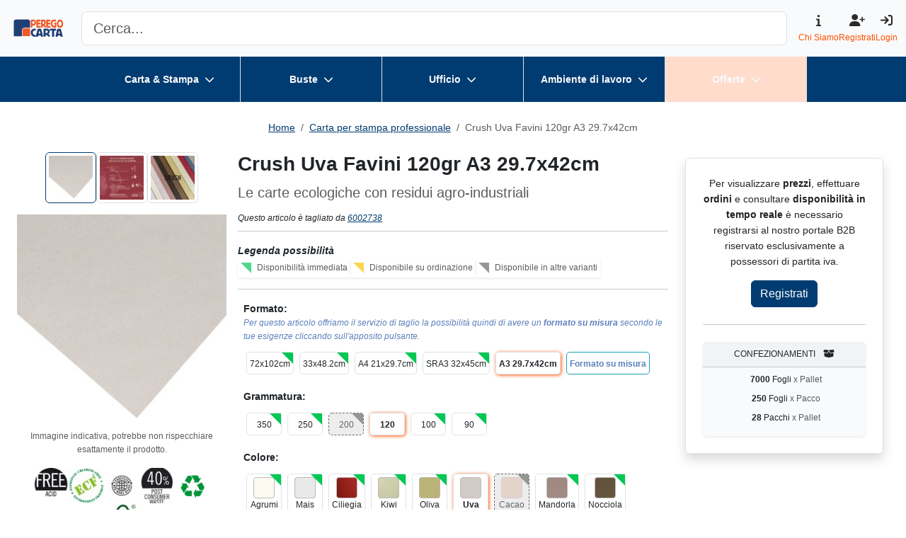

--- FILE ---
content_type: text/html; charset=utf-8
request_url: https://www.peregocarta.it/prodotto/185272
body_size: 28243
content:
<!DOCTYPE html><html lang="it" data-critters-container><head>
  <meta charset="utf-8">
  <title>Perego Carta</title>
  <base href="/">
  <meta name="viewport" content="width=device-width, initial-scale=1">
  <style type="text/css" id="fa-auto-css">:root, :host {
  --fa-font-solid: normal 900 1em/1 "Font Awesome 6 Free";
  --fa-font-regular: normal 400 1em/1 "Font Awesome 6 Free";
  --fa-font-light: normal 300 1em/1 "Font Awesome 6 Pro";
  --fa-font-thin: normal 100 1em/1 "Font Awesome 6 Pro";
  --fa-font-duotone: normal 900 1em/1 "Font Awesome 6 Duotone";
  --fa-font-duotone-regular: normal 400 1em/1 "Font Awesome 6 Duotone";
  --fa-font-duotone-light: normal 300 1em/1 "Font Awesome 6 Duotone";
  --fa-font-duotone-thin: normal 100 1em/1 "Font Awesome 6 Duotone";
  --fa-font-brands: normal 400 1em/1 "Font Awesome 6 Brands";
  --fa-font-sharp-solid: normal 900 1em/1 "Font Awesome 6 Sharp";
  --fa-font-sharp-regular: normal 400 1em/1 "Font Awesome 6 Sharp";
  --fa-font-sharp-light: normal 300 1em/1 "Font Awesome 6 Sharp";
  --fa-font-sharp-thin: normal 100 1em/1 "Font Awesome 6 Sharp";
  --fa-font-sharp-duotone-solid: normal 900 1em/1 "Font Awesome 6 Sharp Duotone";
  --fa-font-sharp-duotone-regular: normal 400 1em/1 "Font Awesome 6 Sharp Duotone";
  --fa-font-sharp-duotone-light: normal 300 1em/1 "Font Awesome 6 Sharp Duotone";
  --fa-font-sharp-duotone-thin: normal 100 1em/1 "Font Awesome 6 Sharp Duotone";
}

svg:not(:root).svg-inline--fa, svg:not(:host).svg-inline--fa {
  overflow: visible;
  box-sizing: content-box;
}

.svg-inline--fa {
  display: var(--fa-display, inline-block);
  height: 1em;
  overflow: visible;
  vertical-align: -0.125em;
}
.svg-inline--fa.fa-2xs {
  vertical-align: 0.1em;
}
.svg-inline--fa.fa-xs {
  vertical-align: 0em;
}
.svg-inline--fa.fa-sm {
  vertical-align: -0.0714285705em;
}
.svg-inline--fa.fa-lg {
  vertical-align: -0.2em;
}
.svg-inline--fa.fa-xl {
  vertical-align: -0.25em;
}
.svg-inline--fa.fa-2xl {
  vertical-align: -0.3125em;
}
.svg-inline--fa.fa-pull-left {
  margin-right: var(--fa-pull-margin, 0.3em);
  width: auto;
}
.svg-inline--fa.fa-pull-right {
  margin-left: var(--fa-pull-margin, 0.3em);
  width: auto;
}
.svg-inline--fa.fa-li {
  width: var(--fa-li-width, 2em);
  top: 0.25em;
}
.svg-inline--fa.fa-fw {
  width: var(--fa-fw-width, 1.25em);
}

.fa-layers svg.svg-inline--fa {
  bottom: 0;
  left: 0;
  margin: auto;
  position: absolute;
  right: 0;
  top: 0;
}

.fa-layers-counter, .fa-layers-text {
  display: inline-block;
  position: absolute;
  text-align: center;
}

.fa-layers {
  display: inline-block;
  height: 1em;
  position: relative;
  text-align: center;
  vertical-align: -0.125em;
  width: 1em;
}
.fa-layers svg.svg-inline--fa {
  transform-origin: center center;
}

.fa-layers-text {
  left: 50%;
  top: 50%;
  transform: translate(-50%, -50%);
  transform-origin: center center;
}

.fa-layers-counter {
  background-color: var(--fa-counter-background-color, #ff253a);
  border-radius: var(--fa-counter-border-radius, 1em);
  box-sizing: border-box;
  color: var(--fa-inverse, #fff);
  line-height: var(--fa-counter-line-height, 1);
  max-width: var(--fa-counter-max-width, 5em);
  min-width: var(--fa-counter-min-width, 1.5em);
  overflow: hidden;
  padding: var(--fa-counter-padding, 0.25em 0.5em);
  right: var(--fa-right, 0);
  text-overflow: ellipsis;
  top: var(--fa-top, 0);
  transform: scale(var(--fa-counter-scale, 0.25));
  transform-origin: top right;
}

.fa-layers-bottom-right {
  bottom: var(--fa-bottom, 0);
  right: var(--fa-right, 0);
  top: auto;
  transform: scale(var(--fa-layers-scale, 0.25));
  transform-origin: bottom right;
}

.fa-layers-bottom-left {
  bottom: var(--fa-bottom, 0);
  left: var(--fa-left, 0);
  right: auto;
  top: auto;
  transform: scale(var(--fa-layers-scale, 0.25));
  transform-origin: bottom left;
}

.fa-layers-top-right {
  top: var(--fa-top, 0);
  right: var(--fa-right, 0);
  transform: scale(var(--fa-layers-scale, 0.25));
  transform-origin: top right;
}

.fa-layers-top-left {
  left: var(--fa-left, 0);
  right: auto;
  top: var(--fa-top, 0);
  transform: scale(var(--fa-layers-scale, 0.25));
  transform-origin: top left;
}

.fa-1x {
  font-size: 1em;
}

.fa-2x {
  font-size: 2em;
}

.fa-3x {
  font-size: 3em;
}

.fa-4x {
  font-size: 4em;
}

.fa-5x {
  font-size: 5em;
}

.fa-6x {
  font-size: 6em;
}

.fa-7x {
  font-size: 7em;
}

.fa-8x {
  font-size: 8em;
}

.fa-9x {
  font-size: 9em;
}

.fa-10x {
  font-size: 10em;
}

.fa-2xs {
  font-size: 0.625em;
  line-height: 0.1em;
  vertical-align: 0.225em;
}

.fa-xs {
  font-size: 0.75em;
  line-height: 0.0833333337em;
  vertical-align: 0.125em;
}

.fa-sm {
  font-size: 0.875em;
  line-height: 0.0714285718em;
  vertical-align: 0.0535714295em;
}

.fa-lg {
  font-size: 1.25em;
  line-height: 0.05em;
  vertical-align: -0.075em;
}

.fa-xl {
  font-size: 1.5em;
  line-height: 0.0416666682em;
  vertical-align: -0.125em;
}

.fa-2xl {
  font-size: 2em;
  line-height: 0.03125em;
  vertical-align: -0.1875em;
}

.fa-fw {
  text-align: center;
  width: 1.25em;
}

.fa-ul {
  list-style-type: none;
  margin-left: var(--fa-li-margin, 2.5em);
  padding-left: 0;
}
.fa-ul > li {
  position: relative;
}

.fa-li {
  left: calc(-1 * var(--fa-li-width, 2em));
  position: absolute;
  text-align: center;
  width: var(--fa-li-width, 2em);
  line-height: inherit;
}

.fa-border {
  border-color: var(--fa-border-color, #eee);
  border-radius: var(--fa-border-radius, 0.1em);
  border-style: var(--fa-border-style, solid);
  border-width: var(--fa-border-width, 0.08em);
  padding: var(--fa-border-padding, 0.2em 0.25em 0.15em);
}

.fa-pull-left {
  float: left;
  margin-right: var(--fa-pull-margin, 0.3em);
}

.fa-pull-right {
  float: right;
  margin-left: var(--fa-pull-margin, 0.3em);
}

.fa-beat {
  animation-name: fa-beat;
  animation-delay: var(--fa-animation-delay, 0s);
  animation-direction: var(--fa-animation-direction, normal);
  animation-duration: var(--fa-animation-duration, 1s);
  animation-iteration-count: var(--fa-animation-iteration-count, infinite);
  animation-timing-function: var(--fa-animation-timing, ease-in-out);
}

.fa-bounce {
  animation-name: fa-bounce;
  animation-delay: var(--fa-animation-delay, 0s);
  animation-direction: var(--fa-animation-direction, normal);
  animation-duration: var(--fa-animation-duration, 1s);
  animation-iteration-count: var(--fa-animation-iteration-count, infinite);
  animation-timing-function: var(--fa-animation-timing, cubic-bezier(0.28, 0.84, 0.42, 1));
}

.fa-fade {
  animation-name: fa-fade;
  animation-delay: var(--fa-animation-delay, 0s);
  animation-direction: var(--fa-animation-direction, normal);
  animation-duration: var(--fa-animation-duration, 1s);
  animation-iteration-count: var(--fa-animation-iteration-count, infinite);
  animation-timing-function: var(--fa-animation-timing, cubic-bezier(0.4, 0, 0.6, 1));
}

.fa-beat-fade {
  animation-name: fa-beat-fade;
  animation-delay: var(--fa-animation-delay, 0s);
  animation-direction: var(--fa-animation-direction, normal);
  animation-duration: var(--fa-animation-duration, 1s);
  animation-iteration-count: var(--fa-animation-iteration-count, infinite);
  animation-timing-function: var(--fa-animation-timing, cubic-bezier(0.4, 0, 0.6, 1));
}

.fa-flip {
  animation-name: fa-flip;
  animation-delay: var(--fa-animation-delay, 0s);
  animation-direction: var(--fa-animation-direction, normal);
  animation-duration: var(--fa-animation-duration, 1s);
  animation-iteration-count: var(--fa-animation-iteration-count, infinite);
  animation-timing-function: var(--fa-animation-timing, ease-in-out);
}

.fa-shake {
  animation-name: fa-shake;
  animation-delay: var(--fa-animation-delay, 0s);
  animation-direction: var(--fa-animation-direction, normal);
  animation-duration: var(--fa-animation-duration, 1s);
  animation-iteration-count: var(--fa-animation-iteration-count, infinite);
  animation-timing-function: var(--fa-animation-timing, linear);
}

.fa-spin {
  animation-name: fa-spin;
  animation-delay: var(--fa-animation-delay, 0s);
  animation-direction: var(--fa-animation-direction, normal);
  animation-duration: var(--fa-animation-duration, 2s);
  animation-iteration-count: var(--fa-animation-iteration-count, infinite);
  animation-timing-function: var(--fa-animation-timing, linear);
}

.fa-spin-reverse {
  --fa-animation-direction: reverse;
}

.fa-pulse,
.fa-spin-pulse {
  animation-name: fa-spin;
  animation-direction: var(--fa-animation-direction, normal);
  animation-duration: var(--fa-animation-duration, 1s);
  animation-iteration-count: var(--fa-animation-iteration-count, infinite);
  animation-timing-function: var(--fa-animation-timing, steps(8));
}

@media (prefers-reduced-motion: reduce) {
  .fa-beat,
.fa-bounce,
.fa-fade,
.fa-beat-fade,
.fa-flip,
.fa-pulse,
.fa-shake,
.fa-spin,
.fa-spin-pulse {
    animation-delay: -1ms;
    animation-duration: 1ms;
    animation-iteration-count: 1;
    transition-delay: 0s;
    transition-duration: 0s;
  }
}
@keyframes fa-beat {
  0%, 90% {
    transform: scale(1);
  }
  45% {
    transform: scale(var(--fa-beat-scale, 1.25));
  }
}
@keyframes fa-bounce {
  0% {
    transform: scale(1, 1) translateY(0);
  }
  10% {
    transform: scale(var(--fa-bounce-start-scale-x, 1.1), var(--fa-bounce-start-scale-y, 0.9)) translateY(0);
  }
  30% {
    transform: scale(var(--fa-bounce-jump-scale-x, 0.9), var(--fa-bounce-jump-scale-y, 1.1)) translateY(var(--fa-bounce-height, -0.5em));
  }
  50% {
    transform: scale(var(--fa-bounce-land-scale-x, 1.05), var(--fa-bounce-land-scale-y, 0.95)) translateY(0);
  }
  57% {
    transform: scale(1, 1) translateY(var(--fa-bounce-rebound, -0.125em));
  }
  64% {
    transform: scale(1, 1) translateY(0);
  }
  100% {
    transform: scale(1, 1) translateY(0);
  }
}
@keyframes fa-fade {
  50% {
    opacity: var(--fa-fade-opacity, 0.4);
  }
}
@keyframes fa-beat-fade {
  0%, 100% {
    opacity: var(--fa-beat-fade-opacity, 0.4);
    transform: scale(1);
  }
  50% {
    opacity: 1;
    transform: scale(var(--fa-beat-fade-scale, 1.125));
  }
}
@keyframes fa-flip {
  50% {
    transform: rotate3d(var(--fa-flip-x, 0), var(--fa-flip-y, 1), var(--fa-flip-z, 0), var(--fa-flip-angle, -180deg));
  }
}
@keyframes fa-shake {
  0% {
    transform: rotate(-15deg);
  }
  4% {
    transform: rotate(15deg);
  }
  8%, 24% {
    transform: rotate(-18deg);
  }
  12%, 28% {
    transform: rotate(18deg);
  }
  16% {
    transform: rotate(-22deg);
  }
  20% {
    transform: rotate(22deg);
  }
  32% {
    transform: rotate(-12deg);
  }
  36% {
    transform: rotate(12deg);
  }
  40%, 100% {
    transform: rotate(0deg);
  }
}
@keyframes fa-spin {
  0% {
    transform: rotate(0deg);
  }
  100% {
    transform: rotate(360deg);
  }
}
.fa-rotate-90 {
  transform: rotate(90deg);
}

.fa-rotate-180 {
  transform: rotate(180deg);
}

.fa-rotate-270 {
  transform: rotate(270deg);
}

.fa-flip-horizontal {
  transform: scale(-1, 1);
}

.fa-flip-vertical {
  transform: scale(1, -1);
}

.fa-flip-both,
.fa-flip-horizontal.fa-flip-vertical {
  transform: scale(-1, -1);
}

.fa-rotate-by {
  transform: rotate(var(--fa-rotate-angle, 0));
}

.fa-stack {
  display: inline-block;
  vertical-align: middle;
  height: 2em;
  position: relative;
  width: 2.5em;
}

.fa-stack-1x,
.fa-stack-2x {
  bottom: 0;
  left: 0;
  margin: auto;
  position: absolute;
  right: 0;
  top: 0;
  z-index: var(--fa-stack-z-index, auto);
}

.svg-inline--fa.fa-stack-1x {
  height: 1em;
  width: 1.25em;
}
.svg-inline--fa.fa-stack-2x {
  height: 2em;
  width: 2.5em;
}

.fa-inverse {
  color: var(--fa-inverse, #fff);
}

.sr-only,
.fa-sr-only {
  position: absolute;
  width: 1px;
  height: 1px;
  padding: 0;
  margin: -1px;
  overflow: hidden;
  clip: rect(0, 0, 0, 0);
  white-space: nowrap;
  border-width: 0;
}

.sr-only-focusable:not(:focus),
.fa-sr-only-focusable:not(:focus) {
  position: absolute;
  width: 1px;
  height: 1px;
  padding: 0;
  margin: -1px;
  overflow: hidden;
  clip: rect(0, 0, 0, 0);
  white-space: nowrap;
  border-width: 0;
}

.svg-inline--fa .fa-primary {
  fill: var(--fa-primary-color, currentColor);
  opacity: var(--fa-primary-opacity, 1);
}

.svg-inline--fa .fa-secondary {
  fill: var(--fa-secondary-color, currentColor);
  opacity: var(--fa-secondary-opacity, 0.4);
}

.svg-inline--fa.fa-swap-opacity .fa-primary {
  opacity: var(--fa-secondary-opacity, 0.4);
}

.svg-inline--fa.fa-swap-opacity .fa-secondary {
  opacity: var(--fa-primary-opacity, 1);
}

.svg-inline--fa mask .fa-primary,
.svg-inline--fa mask .fa-secondary {
  fill: black;
}</style><link rel="icon" type="image/x-icon" href="favicon.ico">
<style>@charset "UTF-8";:root{--bs-blue: #0d6efd;--bs-indigo: #6610f2;--bs-purple: #6f42c1;--bs-pink: #d63384;--bs-red: #dc3545;--bs-orange: #fd7e14;--bs-yellow: #ffc107;--bs-green: #198754;--bs-teal: #20c997;--bs-cyan: #0dcaf0;--bs-black: #000;--bs-white: #fff;--bs-gray: #6c757d;--bs-gray-dark: #343a40;--bs-gray-100: #f8f9fa;--bs-gray-200: #e9ecef;--bs-gray-300: #dee2e6;--bs-gray-400: #ced4da;--bs-gray-500: #adb5bd;--bs-gray-600: #6c757d;--bs-gray-700: #495057;--bs-gray-800: #343a40;--bs-gray-900: #212529;--bs-primary: #003C71;--bs-secondary: #FE5000;--bs-success: #3eae1e;--bs-info: #5C80BC;--bs-warning: #FFD814;--bs-danger: #E76F51;--bs-light: #F9FAFB;--bs-dark: #2A2A2A;--bs-accent: #8E44AD;--bs-primary-rgb: 0, 60, 113;--bs-secondary-rgb: 254, 80, 0;--bs-success-rgb: 62, 174, 30;--bs-info-rgb: 92, 128, 188;--bs-warning-rgb: 255, 216, 20;--bs-danger-rgb: 231, 111, 81;--bs-light-rgb: 249, 250, 251;--bs-dark-rgb: 42, 42, 42;--bs-accent-rgb: 142, 68, 173;--bs-primary-text-emphasis: #00182d;--bs-secondary-text-emphasis: #662000;--bs-success-text-emphasis: #19460c;--bs-info-text-emphasis: #25334b;--bs-warning-text-emphasis: #665608;--bs-danger-text-emphasis: #5c2c20;--bs-light-text-emphasis: #495057;--bs-dark-text-emphasis: #495057;--bs-primary-bg-subtle: #ccd8e3;--bs-secondary-bg-subtle: #ffdccc;--bs-success-bg-subtle: #d8efd2;--bs-info-bg-subtle: #dee6f2;--bs-warning-bg-subtle: #fff7d0;--bs-danger-bg-subtle: #fae2dc;--bs-light-bg-subtle: #fcfcfd;--bs-dark-bg-subtle: #ced4da;--bs-primary-border-subtle: #99b1c6;--bs-secondary-border-subtle: #ffb999;--bs-success-border-subtle: #b2dfa5;--bs-info-border-subtle: #becce4;--bs-warning-border-subtle: #ffefa1;--bs-danger-border-subtle: #f5c5b9;--bs-light-border-subtle: #e9ecef;--bs-dark-border-subtle: #adb5bd;--bs-white-rgb: 255, 255, 255;--bs-black-rgb: 0, 0, 0;--bs-font-sans-serif: system-ui, -apple-system, "Segoe UI", Roboto, "Helvetica Neue", "Noto Sans", "Liberation Sans", Arial, sans-serif, "Apple Color Emoji", "Segoe UI Emoji", "Segoe UI Symbol", "Noto Color Emoji";--bs-font-monospace: SFMono-Regular, Menlo, Monaco, Consolas, "Liberation Mono", "Courier New", monospace;--bs-gradient: linear-gradient(180deg, rgba(255, 255, 255, .15), rgba(255, 255, 255, 0));--bs-body-font-family: var(--bs-font-sans-serif);--bs-body-font-size: 1rem;--bs-body-font-weight: 400;--bs-body-line-height: 1.5;--bs-body-color: #212529;--bs-body-color-rgb: 33, 37, 41;--bs-body-bg: #fff;--bs-body-bg-rgb: 255, 255, 255;--bs-emphasis-color: #000;--bs-emphasis-color-rgb: 0, 0, 0;--bs-secondary-color: rgba(33, 37, 41, .75);--bs-secondary-color-rgb: 33, 37, 41;--bs-secondary-bg: #e9ecef;--bs-secondary-bg-rgb: 233, 236, 239;--bs-tertiary-color: rgba(33, 37, 41, .5);--bs-tertiary-color-rgb: 33, 37, 41;--bs-tertiary-bg: #f8f9fa;--bs-tertiary-bg-rgb: 248, 249, 250;--bs-heading-color: inherit;--bs-link-color: #003C71;--bs-link-color-rgb: 0, 60, 113;--bs-link-decoration: underline;--bs-link-hover-color: #00305a;--bs-link-hover-color-rgb: 0, 48, 90;--bs-code-color: #d63384;--bs-highlight-color: #212529;--bs-highlight-bg: #fff3cd;--bs-border-width: 1px;--bs-border-style: solid;--bs-border-color: #dee2e6;--bs-border-color-translucent: rgba(0, 0, 0, .175);--bs-border-radius: .375rem;--bs-border-radius-sm: .25rem;--bs-border-radius-lg: .5rem;--bs-border-radius-xl: 1rem;--bs-border-radius-xxl: 2rem;--bs-border-radius-2xl: var(--bs-border-radius-xxl);--bs-border-radius-pill: 50rem;--bs-box-shadow: 0 .5rem 1rem rgba(0, 0, 0, .15);--bs-box-shadow-sm: 0 .125rem .25rem rgba(0, 0, 0, .075);--bs-box-shadow-lg: 0 1rem 3rem rgba(0, 0, 0, .175);--bs-box-shadow-inset: inset 0 1px 2px rgba(0, 0, 0, .075);--bs-focus-ring-width: .25rem;--bs-focus-ring-opacity: .25;--bs-focus-ring-color: rgba(0, 60, 113, .25);--bs-form-valid-color: #3eae1e;--bs-form-valid-border-color: #3eae1e;--bs-form-invalid-color: #E76F51;--bs-form-invalid-border-color: #E76F51}*,*:before,*:after{box-sizing:border-box}@media (prefers-reduced-motion: no-preference){:root{scroll-behavior:smooth}}body{margin:0;font-family:var(--bs-body-font-family);font-size:var(--bs-body-font-size);font-weight:var(--bs-body-font-weight);line-height:var(--bs-body-line-height);color:var(--bs-body-color);text-align:var(--bs-body-text-align);background-color:var(--bs-body-bg);-webkit-text-size-adjust:100%;-webkit-tap-highlight-color:rgba(0,0,0,0)}hr{margin:1rem 0;color:inherit;border:0;border-top:var(--bs-border-width) solid;opacity:.25}h6,.h5,h3,.h3,h2{margin-top:0;margin-bottom:.5rem;font-weight:500;line-height:1.2;color:var(--bs-heading-color)}h2{font-size:calc(1.325rem + .9vw)}@media (min-width: 1200px){h2{font-size:2rem}}h3,.h3{font-size:calc(1.3rem + .6vw)}@media (min-width: 1200px){h3,.h3{font-size:1.75rem}}.h5{font-size:1.25rem}h6{font-size:1rem}p{margin-top:0;margin-bottom:1rem}ol,ul{padding-left:2rem}ol,ul{margin-top:0;margin-bottom:1rem}b,strong{font-weight:bolder}small,.small{font-size:.875em}a{color:rgba(var(--bs-link-color-rgb),var(--bs-link-opacity, 1));text-decoration:underline}a:hover{--bs-link-color-rgb: var(--bs-link-hover-color-rgb)}img,svg{vertical-align:middle}button{border-radius:0}button:focus:not(:focus-visible){outline:0}input,button{margin:0;font-family:inherit;font-size:inherit;line-height:inherit}button{text-transform:none}button,[type=button]{-webkit-appearance:button}button:not(:disabled),[type=button]:not(:disabled){cursor:pointer}.lead{font-size:1.25rem;font-weight:300}.list-unstyled{padding-left:0;list-style:none}.img-fluid{max-width:100%;height:auto}.img-thumbnail{padding:.25rem;background-color:var(--bs-body-bg);border:var(--bs-border-width) solid var(--bs-border-color);border-radius:var(--bs-border-radius);max-width:100%;height:auto}.container,.container-fluid{--bs-gutter-x: 1.5rem;--bs-gutter-y: 0;width:100%;padding-right:calc(var(--bs-gutter-x) * .5);padding-left:calc(var(--bs-gutter-x) * .5);margin-right:auto;margin-left:auto}@media (min-width: 576px){.container{max-width:540px}}@media (min-width: 768px){.container{max-width:720px}}@media (min-width: 992px){.container{max-width:960px}}@media (min-width: 1200px){.container{max-width:1140px}}@media (min-width: 1400px){.container{max-width:1320px}}:root{--bs-breakpoint-xs: 0;--bs-breakpoint-sm: 576px;--bs-breakpoint-md: 768px;--bs-breakpoint-lg: 992px;--bs-breakpoint-xl: 1200px;--bs-breakpoint-xxl: 1400px}.row{--bs-gutter-x: 1.5rem;--bs-gutter-y: 0;display:flex;flex-wrap:wrap;margin-top:calc(-1 * var(--bs-gutter-y));margin-right:calc(-.5 * var(--bs-gutter-x));margin-left:calc(-.5 * var(--bs-gutter-x))}.row>*{flex-shrink:0;width:100%;max-width:100%;padding-right:calc(var(--bs-gutter-x) * .5);padding-left:calc(var(--bs-gutter-x) * .5);margin-top:var(--bs-gutter-y)}.col-4{flex:0 0 auto;width:33.33333333%}.col-12{flex:0 0 auto;width:100%}.g-2{--bs-gutter-x: .5rem}.g-2{--bs-gutter-y: .5rem}.g-3{--bs-gutter-x: 1rem}.g-3{--bs-gutter-y: 1rem}.gy-4{--bs-gutter-y: 1.5rem}@media (min-width: 768px){.col-md-2{flex:0 0 auto;width:16.66666667%}.col-md-6{flex:0 0 auto;width:50%}}@media (min-width: 992px){.col-lg-3{flex:0 0 auto;width:25%}.col-lg-4{flex:0 0 auto;width:33.33333333%}.col-lg-6{flex:0 0 auto;width:50%}}.form-control{display:block;width:100%;padding:.375rem .75rem;font-size:1rem;font-weight:400;line-height:1.5;color:var(--bs-body-color);appearance:none;background-color:var(--bs-body-bg);background-clip:padding-box;border:var(--bs-border-width) solid var(--bs-border-color);border-radius:var(--bs-border-radius);transition:border-color .15s ease-in-out,box-shadow .15s ease-in-out}@media (prefers-reduced-motion: reduce){.form-control{transition:none}}.form-control:focus{color:var(--bs-body-color);background-color:var(--bs-body-bg);border-color:#809eb8;outline:0;box-shadow:0 0 0 .25rem #003c7140}.form-control::-webkit-date-and-time-value{min-width:85px;height:1.5em;margin:0}.form-control::-webkit-datetime-edit{display:block;padding:0}.form-control::placeholder{color:var(--bs-secondary-color);opacity:1}.form-control:disabled{background-color:var(--bs-secondary-bg);opacity:1}.form-control::file-selector-button{padding:.375rem .75rem;margin:-.375rem -.75rem;margin-inline-end:.75rem;color:var(--bs-body-color);background-color:var(--bs-tertiary-bg);pointer-events:none;border-color:inherit;border-style:solid;border-width:0;border-inline-end-width:var(--bs-border-width);border-radius:0;transition:color .15s ease-in-out,background-color .15s ease-in-out,border-color .15s ease-in-out,box-shadow .15s ease-in-out}@media (prefers-reduced-motion: reduce){.form-control::file-selector-button{transition:none}}.form-control:hover:not(:disabled):not([readonly])::file-selector-button{background-color:var(--bs-secondary-bg)}.form-control-lg{min-height:calc(1.5em + 1rem + calc(var(--bs-border-width) * 2));padding:.5rem 1rem;font-size:1.25rem;border-radius:var(--bs-border-radius-lg)}.form-control-lg::file-selector-button{padding:.5rem 1rem;margin:-.5rem -1rem;margin-inline-end:1rem}.btn{--bs-btn-padding-x: .75rem;--bs-btn-padding-y: .375rem;--bs-btn-font-family: ;--bs-btn-font-size: 1rem;--bs-btn-font-weight: 400;--bs-btn-line-height: 1.5;--bs-btn-color: var(--bs-body-color);--bs-btn-bg: transparent;--bs-btn-border-width: var(--bs-border-width);--bs-btn-border-color: transparent;--bs-btn-border-radius: var(--bs-border-radius);--bs-btn-hover-border-color: transparent;--bs-btn-box-shadow: inset 0 1px 0 rgba(255, 255, 255, .15), 0 1px 1px rgba(0, 0, 0, .075);--bs-btn-disabled-opacity: .65;--bs-btn-focus-box-shadow: 0 0 0 .25rem rgba(var(--bs-btn-focus-shadow-rgb), .5);display:inline-block;padding:var(--bs-btn-padding-y) var(--bs-btn-padding-x);font-family:var(--bs-btn-font-family);font-size:var(--bs-btn-font-size);font-weight:var(--bs-btn-font-weight);line-height:var(--bs-btn-line-height);color:var(--bs-btn-color);text-align:center;text-decoration:none;vertical-align:middle;cursor:pointer;-webkit-user-select:none;user-select:none;border:var(--bs-btn-border-width) solid var(--bs-btn-border-color);border-radius:var(--bs-btn-border-radius);background-color:var(--bs-btn-bg);transition:color .15s ease-in-out,background-color .15s ease-in-out,border-color .15s ease-in-out,box-shadow .15s ease-in-out}@media (prefers-reduced-motion: reduce){.btn{transition:none}}.btn:hover{color:var(--bs-btn-hover-color);background-color:var(--bs-btn-hover-bg);border-color:var(--bs-btn-hover-border-color)}.btn:focus-visible{color:var(--bs-btn-hover-color);background-color:var(--bs-btn-hover-bg);border-color:var(--bs-btn-hover-border-color);outline:0;box-shadow:var(--bs-btn-focus-box-shadow)}:not(.btn-check)+.btn:active,.btn:first-child:active{color:var(--bs-btn-active-color);background-color:var(--bs-btn-active-bg);border-color:var(--bs-btn-active-border-color)}:not(.btn-check)+.btn:active:focus-visible,.btn:first-child:active:focus-visible{box-shadow:var(--bs-btn-focus-box-shadow)}.btn:disabled{color:var(--bs-btn-disabled-color);pointer-events:none;background-color:var(--bs-btn-disabled-bg);border-color:var(--bs-btn-disabled-border-color);opacity:var(--bs-btn-disabled-opacity)}.btn-primary{--bs-btn-color: #fff;--bs-btn-bg: #003C71;--bs-btn-border-color: #003C71;--bs-btn-hover-color: #fff;--bs-btn-hover-bg: #003360;--bs-btn-hover-border-color: #00305a;--bs-btn-focus-shadow-rgb: 38, 89, 134;--bs-btn-active-color: #fff;--bs-btn-active-bg: #00305a;--bs-btn-active-border-color: #002d55;--bs-btn-active-shadow: inset 0 3px 5px rgba(0, 0, 0, .125);--bs-btn-disabled-color: #fff;--bs-btn-disabled-bg: #003C71;--bs-btn-disabled-border-color: #003C71}.nav{--bs-nav-link-padding-x: 1rem;--bs-nav-link-padding-y: .5rem;--bs-nav-link-font-weight: ;--bs-nav-link-color: var(--bs-link-color);--bs-nav-link-hover-color: var(--bs-link-hover-color);--bs-nav-link-disabled-color: var(--bs-secondary-color);display:flex;flex-wrap:wrap;padding-left:0;margin-bottom:0;list-style:none}.nav-link{display:block;padding:var(--bs-nav-link-padding-y) var(--bs-nav-link-padding-x);font-size:var(--bs-nav-link-font-size);font-weight:var(--bs-nav-link-font-weight);color:var(--bs-nav-link-color);text-decoration:none;background:none;border:0;transition:color .15s ease-in-out,background-color .15s ease-in-out,border-color .15s ease-in-out}@media (prefers-reduced-motion: reduce){.nav-link{transition:none}}.nav-link:hover,.nav-link:focus{color:var(--bs-nav-link-hover-color)}.nav-link:focus-visible{outline:0;box-shadow:0 0 0 .25rem #003c7140}.nav-link:disabled{color:var(--bs-nav-link-disabled-color);pointer-events:none;cursor:default}.nav-tabs{--bs-nav-tabs-border-width: var(--bs-border-width);--bs-nav-tabs-border-color: var(--bs-border-color);--bs-nav-tabs-border-radius: var(--bs-border-radius);--bs-nav-tabs-link-hover-border-color: var(--bs-secondary-bg) var(--bs-secondary-bg) var(--bs-border-color);--bs-nav-tabs-link-active-color: var(--bs-emphasis-color);--bs-nav-tabs-link-active-bg: var(--bs-body-bg);--bs-nav-tabs-link-active-border-color: var(--bs-border-color) var(--bs-border-color) var(--bs-body-bg);border-bottom:var(--bs-nav-tabs-border-width) solid var(--bs-nav-tabs-border-color)}.nav-tabs .nav-link{margin-bottom:calc(-1 * var(--bs-nav-tabs-border-width));border:var(--bs-nav-tabs-border-width) solid transparent;border-top-left-radius:var(--bs-nav-tabs-border-radius);border-top-right-radius:var(--bs-nav-tabs-border-radius)}.nav-tabs .nav-link:hover,.nav-tabs .nav-link:focus{isolation:isolate;border-color:var(--bs-nav-tabs-link-hover-border-color)}.nav-tabs .nav-link.active{color:var(--bs-nav-tabs-link-active-color);background-color:var(--bs-nav-tabs-link-active-bg);border-color:var(--bs-nav-tabs-link-active-border-color)}.navbar-brand{padding-top:var(--bs-navbar-brand-padding-y);padding-bottom:var(--bs-navbar-brand-padding-y);margin-right:var(--bs-navbar-brand-margin-end);font-size:var(--bs-navbar-brand-font-size);color:var(--bs-navbar-brand-color);text-decoration:none;white-space:nowrap}.navbar-brand:hover,.navbar-brand:focus{color:var(--bs-navbar-brand-hover-color)}.card{--bs-card-spacer-y: 1rem;--bs-card-spacer-x: 1rem;--bs-card-title-spacer-y: .5rem;--bs-card-title-color: ;--bs-card-subtitle-color: ;--bs-card-border-width: var(--bs-border-width);--bs-card-border-color: var(--bs-border-color-translucent);--bs-card-border-radius: var(--bs-border-radius);--bs-card-box-shadow: ;--bs-card-inner-border-radius: calc(var(--bs-border-radius) - (var(--bs-border-width)));--bs-card-cap-padding-y: .5rem;--bs-card-cap-padding-x: 1rem;--bs-card-cap-bg: rgba(var(--bs-body-color-rgb), .03);--bs-card-cap-color: ;--bs-card-height: ;--bs-card-color: ;--bs-card-bg: var(--bs-body-bg);--bs-card-img-overlay-padding: 1rem;--bs-card-group-margin: .75rem;position:relative;display:flex;flex-direction:column;min-width:0;height:var(--bs-card-height);color:var(--bs-body-color);word-wrap:break-word;background-color:var(--bs-card-bg);background-clip:border-box;border:var(--bs-card-border-width) solid var(--bs-card-border-color);border-radius:var(--bs-card-border-radius)}.card-body{flex:1 1 auto;padding:var(--bs-card-spacer-y) var(--bs-card-spacer-x);color:var(--bs-card-color)}.card-text:last-child{margin-bottom:0}.card-header{padding:var(--bs-card-cap-padding-y) var(--bs-card-cap-padding-x);margin-bottom:0;color:var(--bs-card-cap-color);background-color:var(--bs-card-cap-bg);border-bottom:var(--bs-card-border-width) solid var(--bs-card-border-color)}.card-header:first-child{border-radius:var(--bs-card-inner-border-radius) var(--bs-card-inner-border-radius) 0 0}.breadcrumb{--bs-breadcrumb-padding-x: 0;--bs-breadcrumb-padding-y: 0;--bs-breadcrumb-margin-bottom: 1rem;--bs-breadcrumb-bg: ;--bs-breadcrumb-border-radius: ;--bs-breadcrumb-divider-color: var(--bs-secondary-color);--bs-breadcrumb-item-padding-x: .5rem;--bs-breadcrumb-item-active-color: var(--bs-secondary-color);display:flex;flex-wrap:wrap;padding:var(--bs-breadcrumb-padding-y) var(--bs-breadcrumb-padding-x);margin-bottom:var(--bs-breadcrumb-margin-bottom);font-size:var(--bs-breadcrumb-font-size);list-style:none;background-color:var(--bs-breadcrumb-bg);border-radius:var(--bs-breadcrumb-border-radius)}.breadcrumb-item+.breadcrumb-item{padding-left:var(--bs-breadcrumb-item-padding-x)}.breadcrumb-item+.breadcrumb-item:before{float:left;padding-right:var(--bs-breadcrumb-item-padding-x);color:var(--bs-breadcrumb-divider-color);content:var(--bs-breadcrumb-divider, "/")}.breadcrumb-item.active{color:var(--bs-breadcrumb-item-active-color)}:root{--bs-btn-close-filter: }.toast-container{--bs-toast-zindex: 1090;position:absolute;z-index:var(--bs-toast-zindex);width:max-content;max-width:100%;pointer-events:none}:root{--bs-carousel-indicator-active-bg: #fff;--bs-carousel-caption-color: #fff;--bs-carousel-control-icon-filter: }.sticky-top{position:sticky;top:0;z-index:1020}.overflow-hidden{overflow:hidden!important}.d-block{display:block!important}.d-grid{display:grid!important}.d-flex{display:flex!important}.d-none{display:none!important}.shadow{box-shadow:var(--bs-box-shadow)!important}.shadow-sm{box-shadow:var(--bs-box-shadow-sm)!important}.position-relative{position:relative!important}.position-fixed{position:fixed!important}.bottom-0{bottom:0!important}.end-0{right:0!important}.border{border:var(--bs-border-width) var(--bs-border-style) var(--bs-border-color)!important}.border-0{border:0!important}.border-top{border-top:var(--bs-border-width) var(--bs-border-style) var(--bs-border-color)!important}.border-end{border-right:var(--bs-border-width) var(--bs-border-style) var(--bs-border-color)!important}.border-end-0{border-right:0!important}.border-primary{--bs-border-opacity: 1;border-color:rgba(var(--bs-primary-rgb),var(--bs-border-opacity))!important}.border-primary-subtle{border-color:var(--bs-primary-border-subtle)!important}.w-50{width:50%!important}.w-100{width:100%!important}.h-100{height:100%!important}.flex-column{flex-direction:column!important}.flex-grow-1{flex-grow:1!important}.flex-wrap{flex-wrap:wrap!important}.justify-content-center{justify-content:center!important}.justify-content-between{justify-content:space-between!important}.align-items-start{align-items:flex-start!important}.align-items-center{align-items:center!important}.order-0{order:0!important}.order-1{order:1!important}.order-2{order:2!important}.order-3{order:3!important}.m-3{margin:1rem!important}.my-4{margin-top:1.5rem!important;margin-bottom:1.5rem!important}.mt-0{margin-top:0!important}.mt-1{margin-top:.25rem!important}.mt-2{margin-top:.5rem!important}.mt-3{margin-top:1rem!important}.mt-4{margin-top:1.5rem!important}.mt-5{margin-top:3rem!important}.me-1{margin-right:.25rem!important}.me-2{margin-right:.5rem!important}.mb-0{margin-bottom:0!important}.mb-2{margin-bottom:.5rem!important}.mb-3{margin-bottom:1rem!important}.mb-4{margin-bottom:1.5rem!important}.ms-2{margin-left:.5rem!important}.p-1{padding:.25rem!important}.p-2{padding:.5rem!important}.p-3{padding:1rem!important}.p-4{padding:1.5rem!important}.px-3{padding-right:1rem!important;padding-left:1rem!important}.py-2{padding-top:.5rem!important;padding-bottom:.5rem!important}.pt-3{padding-top:1rem!important}.pt-5{padding-top:3rem!important}.pb-3{padding-bottom:1rem!important}.gap-2{gap:.5rem!important}.gap-3{gap:1rem!important}.gap-4{gap:1.5rem!important}.fst-italic{font-style:italic!important}.fw-semibold{font-weight:600!important}.fw-bold{font-weight:700!important}.lh-sm{line-height:1.25!important}.text-center{text-align:center!important}.text-decoration-none{text-decoration:none!important}.text-uppercase{text-transform:uppercase!important}.text-primary{--bs-text-opacity: 1;color:rgba(var(--bs-primary-rgb),var(--bs-text-opacity))!important}.text-secondary{--bs-text-opacity: 1;color:rgba(var(--bs-secondary-rgb),var(--bs-text-opacity))!important}.text-info{--bs-text-opacity: 1;color:rgba(var(--bs-info-rgb),var(--bs-text-opacity))!important}.text-dark{--bs-text-opacity: 1;color:rgba(var(--bs-dark-rgb),var(--bs-text-opacity))!important}.text-white{--bs-text-opacity: 1;color:rgba(var(--bs-white-rgb),var(--bs-text-opacity))!important}.text-body-secondary{--bs-text-opacity: 1;color:var(--bs-secondary-color)!important}.bg-primary{--bs-bg-opacity: 1;background-color:rgba(var(--bs-primary-rgb),var(--bs-bg-opacity))!important}.bg-light{--bs-bg-opacity: 1;background-color:rgba(var(--bs-light-rgb),var(--bs-bg-opacity))!important}.bg-white{--bs-bg-opacity: 1;background-color:rgba(var(--bs-white-rgb),var(--bs-bg-opacity))!important}.rounded{border-radius:var(--bs-border-radius)!important}@media (min-width: 768px){.flex-md-row{flex-direction:row!important}}@media (min-width: 992px){.d-lg-flex{display:flex!important}.d-lg-none{display:none!important}.flex-lg-row{flex-direction:row!important}.order-lg-0{order:0!important}.text-lg-start{text-align:left!important}}body{font-family:Inter,Helvetica Neue,sans-serif;font-size:14px;line-height:1.6;margin:0;padding:0}.cursor-pointer{cursor:pointer}
</style><link rel="stylesheet" href="styles-BPPOTFWU.css" media="print" onload="this.media='all'"><noscript><link rel="stylesheet" href="styles-BPPOTFWU.css"></noscript><style ng-app-id="ng">@charset "UTF-8";#header-menu[_ngcontent-ng-c3253174098]{height:145px}#selected-customer[_ngcontent-ng-c3253174098]{z-index:10;height:40px}.mega-menu-bar[_ngcontent-ng-c3253174098]{position:relative;color:#f9fafb}.mega-menu-bar[_ngcontent-ng-c3253174098]   .mega-menu-bar-container[_ngcontent-ng-c3253174098]{height:64px;font-weight:700}.mega-menu-bar[_ngcontent-ng-c3253174098]   .mega-menu-bar-container[_ngcontent-ng-c3253174098]   .border-end[_ngcontent-ng-c3253174098]{border-right:1px solid rgba(0,0,0,.1)}.mega-menu-bar[_ngcontent-ng-c3253174098]   .mega-menu-bar-container[_ngcontent-ng-c3253174098]   .macro-and-icon[_ngcontent-ng-c3253174098]{position:relative;transition:background-color .2s ease;width:200px;height:100%}.mega-menu-bar[_ngcontent-ng-c3253174098]   .mega-menu-bar-container[_ngcontent-ng-c3253174098]   .macro-and-icon[_ngcontent-ng-c3253174098]   fa-icon[_ngcontent-ng-c3253174098]{transition:color .2s ease}.mega-menu-bar[_ngcontent-ng-c3253174098]   .mega-menu-bar-container[_ngcontent-ng-c3253174098]   .macro-and-icon[_ngcontent-ng-c3253174098]:hover{background-color:var(--bs-primary-bg-subtle);color:#003c71}.mega-menu-bar[_ngcontent-ng-c3253174098]   .mega-menu-bar-container[_ngcontent-ng-c3253174098]   .macro-and-icon[_ngcontent-ng-c3253174098]:hover   fa-icon[_ngcontent-ng-c3253174098]{color:#003c71}.mega-menu-bar[_ngcontent-ng-c3253174098]   .sale_category[_ngcontent-ng-c3253174098]{background-color:var(--bs-secondary-bg-subtle);font-weight:700}.mega-menu-bar[_ngcontent-ng-c3253174098]   .link-category[_ngcontent-ng-c3253174098]{text-decoration:none;color:#003c71;cursor:pointer}.mega-menu-bar[_ngcontent-ng-c3253174098]   .link-category[_ngcontent-ng-c3253174098]:hover{cursor:pointer;color:#fe5000}.search-container[_ngcontent-ng-c3253174098]{position:absolute;max-height:calc(100vh - 145px);overflow-y:auto;overflow-x:hidden;-webkit-overflow-scrolling:touch}.search-container[_ngcontent-ng-c3253174098]   .search-suggestion[_ngcontent-ng-c3253174098]{text-decoration:none;color:#003c71;cursor:pointer}.search-container[_ngcontent-ng-c3253174098]   .search-suggestion[_ngcontent-ng-c3253174098]:hover{cursor:pointer;color:#fe5000}.search-overlay[_ngcontent-ng-c3253174098]{position:fixed;left:0;right:0;z-index:1100;background:transparent;overflow-y:auto;overflow-x:hidden;-webkit-overflow-scrolling:touch;padding:0}.search-panel[_ngcontent-ng-c3253174098]{--gutter: 16px;margin:0 var(--gutter);background:#fff;border-radius:12px;box-shadow:0 12px 28px #00000029;padding:16px;min-height:160px;overflow-x:hidden}@media (min-width: 576px){.search-panel[_ngcontent-ng-c3253174098]{--gutter: 24px;border-radius:14px;padding:18px}}@media (min-width: 992px){.search-panel[_ngcontent-ng-c3253174098]{--gutter: 40px;border-radius:16px;padding:22px;max-width:95%;margin-left:auto;margin-right:auto}}.search-text[_ngcontent-ng-c3253174098]{min-width:0;white-space:normal;overflow-wrap:anywhere;word-break:break-word}.search-title[_ngcontent-ng-c3253174098], .search-desc[_ngcontent-ng-c3253174098]{white-space:normal;overflow:visible;text-overflow:clip}.search-img[_ngcontent-ng-c3253174098]{display:block;max-width:100%;height:auto}.search-result-item[_ngcontent-ng-c3253174098]{padding:.5rem .35rem;border-radius:.5rem;cursor:pointer;transition:background-color .15s ease}.search-result-item[_ngcontent-ng-c3253174098]:hover{background:var(--bs-primary-bg-subtle)}.link-category[_ngcontent-ng-c3253174098]{text-decoration:none;color:#003c71;cursor:pointer;padding:.125rem .25rem;border-radius:.375rem;transition:color .15s ease,background-color .15s ease}.link-category[_ngcontent-ng-c3253174098]:hover{color:#fe5000;background-color:rgba(var(--bs-primary-rgb),.06)}</style><style ng-app-id="ng">@charset "UTF-8";.product-page[_ngcontent-ng-c3094941505]{min-height:calc(100vh - 145px)}.product-page[_ngcontent-ng-c3094941505]   .spinner[_ngcontent-ng-c3094941505]{height:calc(100vh - 145px)}.product-page[_ngcontent-ng-c3094941505]   .sale-badge[_ngcontent-ng-c3094941505]{position:absolute;top:15px;right:-12px;transform:rotate(45deg);background-color:#e76f51;color:#fff;padding:5px 15px;font-size:.9rem;font-weight:700;z-index:10;box-shadow:0 2px 6px #0003;text-align:center;pointer-events:none;border-radius:2px}.product-page[_ngcontent-ng-c3094941505]   .favorite-btn[_ngcontent-ng-c3094941505]{position:absolute;top:0;right:0;transition:transform .2s ease,color .2s ease;border:none;background:transparent;font-size:1.5rem;outline:none}.product-page[_ngcontent-ng-c3094941505]   .favorite-btn[_ngcontent-ng-c3094941505]   .fa[_ngcontent-ng-c3094941505]{transition:transform .3s ease,color .3s ease;color:#aaa}.product-page[_ngcontent-ng-c3094941505]   .favorite-btn.animate[_ngcontent-ng-c3094941505]{animation:_ngcontent-ng-c3094941505_pulse .3s ease}@keyframes _ngcontent-ng-c3094941505_pulse{0%{transform:scale(1)}50%{transform:scale(2)}to{transform:scale(1)}}.product-page[_ngcontent-ng-c3094941505]   #scrollContainer[_ngcontent-ng-c3094941505]{position:relative;display:flex;align-items:flex-start}.product-page[_ngcontent-ng-c3094941505]   .sticky-section[_ngcontent-ng-c3094941505]{position:sticky;top:150px;margin-bottom:20px}@media (max-width: 992px){.product-page[_ngcontent-ng-c3094941505]   .sticky-section[_ngcontent-ng-c3094941505]{position:relative;top:0;margin-bottom:0}}.product-page[_ngcontent-ng-c3094941505]   .choice-customize[_ngcontent-ng-c3094941505]{border-color:#17a2b8!important}.product-page[_ngcontent-ng-c3094941505]   .choice-customize[_ngcontent-ng-c3094941505]:hover{cursor:pointer;box-shadow:1px 1px 5px #17a2b8!important}.product-page[_ngcontent-ng-c3094941505]   .choice-sale-star[_ngcontent-ng-c3094941505]{position:absolute;top:-2px;right:0;font-size:15px;color:red;text-shadow:0 0 2px rgba(255,255,255,.8);pointer-events:none;line-height:1}.product-page[_ngcontent-ng-c3094941505]   .choice[_ngcontent-ng-c3094941505]{margin:4px;padding:4px;border:1px solid #e7e7e7;border-radius:5px;text-align:center;min-width:50px;background-repeat:no-repeat;background-size:contain;background-position:center}.product-page[_ngcontent-ng-c3094941505]   .choice[_ngcontent-ng-c3094941505]   .customize[_ngcontent-ng-c3094941505]{background-color:#e6ffe6}.product-page[_ngcontent-ng-c3094941505]   .choice[_ngcontent-ng-c3094941505]:hover{cursor:pointer;box-shadow:1px 1px 5px #fe5000}.product-page[_ngcontent-ng-c3094941505]   .choice[_ngcontent-ng-c3094941505]   span[_ngcontent-ng-c3094941505]{white-space:nowrap}.product-page[_ngcontent-ng-c3094941505]   .choice-selected[_ngcontent-ng-c3094941505]{border:1px solid #FE5000;box-shadow:1px 1px 5px #fe5000;font-weight:700}.product-page[_ngcontent-ng-c3094941505]   .choice-selected[_ngcontent-ng-c3094941505]:hover{cursor:not-allowed}.product-page[_ngcontent-ng-c3094941505]   .choice-impossible[_ngcontent-ng-c3094941505]{background-color:#0000001a;opacity:.7;border:1px dashed #2A2A2A!important}.product-page[_ngcontent-ng-c3094941505]   .choice-impossible[_ngcontent-ng-c3094941505]:hover{cursor:pointer}.product-page[_ngcontent-ng-c3094941505]   .legenda-sticker[_ngcontent-ng-c3094941505]{opacity:.7;top:0;right:0;width:0;height:0;border-style:solid;border-width:0 15px 15px 0;position:relative}.product-page[_ngcontent-ng-c3094941505]   .choice-sticker[_ngcontent-ng-c3094941505]{position:absolute;top:0;right:0;width:0;height:0;border-style:solid;border-width:0 16px 16px 0;border-color:transparent transparent transparent transparent}.product-page[_ngcontent-ng-c3094941505]   .s-available[_ngcontent-ng-c3094941505]{border-color:transparent #00c853 transparent transparent}.product-page[_ngcontent-ng-c3094941505]   .s-available-sale[_ngcontent-ng-c3094941505]{color:red}.product-page[_ngcontent-ng-c3094941505]   .s-possible[_ngcontent-ng-c3094941505]{border-color:transparent #f8c406 transparent transparent}.product-page[_ngcontent-ng-c3094941505]   .s-impossible[_ngcontent-ng-c3094941505]{border-color:transparent #686865 transparent transparent}.product-page[_ngcontent-ng-c3094941505]   .placeholder-card[_ngcontent-ng-c3094941505]{min-width:100px;height:380px;border-radius:.5rem;overflow:hidden;display:flex;flex-direction:column;justify-content:center}.product-page[_ngcontent-ng-c3094941505]   .color-value[_ngcontent-ng-c3094941505]{border-radius:5px;min-height:50px;display:flex;align-items:center;justify-content:center;background-size:cover;background-repeat:no-repeat;background-position:center}.product-page[_ngcontent-ng-c3094941505]   .color-square[_ngcontent-ng-c3094941505]{width:30px;height:30px;border-radius:4px;border:1px solid #c0baba;background-repeat:no-repeat;background-size:contain;background-position:center;background-color:#0f1111}.custom-sheet-cut[_ngcontent-ng-c3094941505]{position:relative;width:120px;height:170px}.custom-sheet-cut[_ngcontent-ng-c3094941505]   .rectangle[_ngcontent-ng-c3094941505]{width:100%;height:100%;border:2px solid #d2d2d2;position:absolute}.custom-sheet-cut[_ngcontent-ng-c3094941505]   .arrow[_ngcontent-ng-c3094941505]{position:absolute}.custom-sheet-cut[_ngcontent-ng-c3094941505]   .arrow-horizontal[_ngcontent-ng-c3094941505]{width:100%;top:100%;left:0;text-align:center}.custom-sheet-cut[_ngcontent-ng-c3094941505]   .arrow-horizontal[_ngcontent-ng-c3094941505]:before{content:"\2190"}.custom-sheet-cut[_ngcontent-ng-c3094941505]   .arrow-horizontal[_ngcontent-ng-c3094941505]:after{content:"\2192"}.custom-sheet-cut[_ngcontent-ng-c3094941505]   .arrow-vertical[_ngcontent-ng-c3094941505]{position:absolute;height:100%;right:-25px;top:5px;display:flex;flex-direction:column;justify-content:space-between}.custom-sheet-cut[_ngcontent-ng-c3094941505]   .arrow-vertical[_ngcontent-ng-c3094941505]   .span-vertical[_ngcontent-ng-c3094941505]{align-items:center;writing-mode:vertical-rl;text-orientation:mixed}</style></head>
<body><!--nghm-->
  <app-root _nghost-ng-c3253174098 ng-version="18.2.13" ngh="2" ng-server-context="ssr"><div _ngcontent-ng-c3253174098 class="toast-container position-fixed bottom-0 end-0 p-3 z-4"><!----></div><!----><!----><header _ngcontent-ng-c3253174098 id="header-menu" class="bg-light sticky-top pt-3 mb-0"><div _ngcontent-ng-c3253174098 class="container-fluid"><div _ngcontent-ng-c3253174098 class="d-flex justify-content-between align-items-center d-lg-none"><button _ngcontent-ng-c3253174098 class="btn"><fa-icon _ngcontent-ng-c3253174098 size="2x" class="ng-fa-icon" ngh="0"><svg role="img" aria-hidden="true" focusable="false" data-prefix="fas" data-icon="bars" class="svg-inline--fa fa-bars fa-2x" xmlns="http://www.w3.org/2000/svg" viewBox="0 0 448 512"><path fill="currentColor" d="M0 96C0 78.3 14.3 64 32 64l384 0c17.7 0 32 14.3 32 32s-14.3 32-32 32L32 128C14.3 128 0 113.7 0 96zM0 256c0-17.7 14.3-32 32-32l384 0c17.7 0 32 14.3 32 32s-14.3 32-32 32L32 288c-17.7 0-32-14.3-32-32zM448 416c0 17.7-14.3 32-32 32L32 448c-17.7 0-32-14.3-32-32s14.3-32 32-32l384 0c17.7 0 32 14.3 32 32z"/></svg></fa-icon></button><a _ngcontent-ng-c3253174098 class="navbar-brand" href="/"><img _ngcontent-ng-c3253174098 src="https://peregocartaweb.com/media/loghi_perego/logo_vettoriale_orizzontale.svg" alt="Logo" height="40"></a></div><div _ngcontent-ng-c3253174098 class="d-lg-none mt-2"><input _ngcontent-ng-c3253174098 type="text" placeholder="Cerca..." class="form-control form-control-lg ng-untouched ng-pristine ng-valid" value></div><div _ngcontent-ng-c3253174098 class="d-none d-lg-flex justify-content-between align-items-center"><a _ngcontent-ng-c3253174098 class="navbar-brand d-flex align-items-center" href="/"><img _ngcontent-ng-c3253174098 src="https://peregocartaweb.com/media/loghi_perego/logo_vettoriale_orizzontale.svg" alt="Logo" height="40"></a><!----><div _ngcontent-ng-c3253174098 class="flex-grow-1 px-3"><div _ngcontent-ng-c3253174098 class="position-relative"><input _ngcontent-ng-c3253174098 type="text" placeholder="Cerca..." class="form-control form-control-lg ng-untouched ng-pristine ng-valid" value></div></div><div _ngcontent-ng-c3253174098 class="d-flex align-items-center gap-4"><!----><!----><a _ngcontent-ng-c3253174098 class="text-dark text-center d-flex flex-column align-items-center text-decoration-none" href="/chi-siamo"><fa-icon _ngcontent-ng-c3253174098 size="lg" class="ng-fa-icon" ngh="0"><svg role="img" aria-hidden="true" focusable="false" data-prefix="fas" data-icon="info" class="svg-inline--fa fa-info fa-lg" xmlns="http://www.w3.org/2000/svg" viewBox="0 0 192 512"><path fill="currentColor" d="M48 80a48 48 0 1 1 96 0A48 48 0 1 1 48 80zM0 224c0-17.7 14.3-32 32-32l64 0c17.7 0 32 14.3 32 32l0 224 32 0c17.7 0 32 14.3 32 32s-14.3 32-32 32L32 512c-17.7 0-32-14.3-32-32s14.3-32 32-32l32 0 0-192-32 0c-17.7 0-32-14.3-32-32z"/></svg></fa-icon><small _ngcontent-ng-c3253174098 class="mt-1 text-secondary">Chi Siamo</small></a><!----><a _ngcontent-ng-c3253174098 class="text-dark text-center d-flex flex-column align-items-center text-decoration-none" href="/registrazione"><fa-icon _ngcontent-ng-c3253174098 size="lg" class="ng-fa-icon" ngh="0"><svg role="img" aria-hidden="true" focusable="false" data-prefix="fas" data-icon="user-plus" class="svg-inline--fa fa-user-plus fa-lg" xmlns="http://www.w3.org/2000/svg" viewBox="0 0 640 512"><path fill="currentColor" d="M96 128a128 128 0 1 1 256 0A128 128 0 1 1 96 128zM0 482.3C0 383.8 79.8 304 178.3 304l91.4 0C368.2 304 448 383.8 448 482.3c0 16.4-13.3 29.7-29.7 29.7L29.7 512C13.3 512 0 498.7 0 482.3zM504 312l0-64-64 0c-13.3 0-24-10.7-24-24s10.7-24 24-24l64 0 0-64c0-13.3 10.7-24 24-24s24 10.7 24 24l0 64 64 0c13.3 0 24 10.7 24 24s-10.7 24-24 24l-64 0 0 64c0 13.3-10.7 24-24 24s-24-10.7-24-24z"/></svg></fa-icon><small _ngcontent-ng-c3253174098 class="mt-1 text-secondary">Registrati</small></a><!----><a _ngcontent-ng-c3253174098 class="text-dark text-center d-flex flex-column align-items-center text-decoration-none" href="/login"><fa-icon _ngcontent-ng-c3253174098 size="lg" class="ng-fa-icon" ngh="0"><svg role="img" aria-hidden="true" focusable="false" data-prefix="fas" data-icon="arrow-right-to-bracket" class="svg-inline--fa fa-arrow-right-to-bracket fa-lg" xmlns="http://www.w3.org/2000/svg" viewBox="0 0 512 512"><path fill="currentColor" d="M352 96l64 0c17.7 0 32 14.3 32 32l0 256c0 17.7-14.3 32-32 32l-64 0c-17.7 0-32 14.3-32 32s14.3 32 32 32l64 0c53 0 96-43 96-96l0-256c0-53-43-96-96-96l-64 0c-17.7 0-32 14.3-32 32s14.3 32 32 32zm-9.4 182.6c12.5-12.5 12.5-32.8 0-45.3l-128-128c-12.5-12.5-32.8-12.5-45.3 0s-12.5 32.8 0 45.3L242.7 224 32 224c-17.7 0-32 14.3-32 32s14.3 32 32 32l210.7 0-73.4 73.4c-12.5 12.5-12.5 32.8 0 45.3s32.8 12.5 45.3 0l128-128z"/></svg></fa-icon><small _ngcontent-ng-c3253174098 class="mt-1 text-secondary">Login</small></a><!----><!----><!----><!----><!----><!----></div></div></div><div _ngcontent-ng-c3253174098 class="mega-menu-bar bg-primary mt-3 d-none d-lg-flex flex-column"><div _ngcontent-ng-c3253174098 class="d-flex justify-content-center align-items-center mega-menu-bar-container"><div _ngcontent-ng-c3253174098 class="d-flex h-100"><div _ngcontent-ng-c3253174098 class="d-flex align-items-center justify-content-center px-3 h-100 macro-and-icon border-end cursor-pointer"><span _ngcontent-ng-c3253174098>Carta &amp; Stampa</span><fa-icon _ngcontent-ng-c3253174098 class="ng-fa-icon ms-2" ngh="0"><svg role="img" aria-hidden="true" focusable="false" data-prefix="fas" data-icon="chevron-down" class="svg-inline--fa fa-chevron-down" xmlns="http://www.w3.org/2000/svg" viewBox="0 0 512 512"><path fill="currentColor" d="M233.4 406.6c12.5 12.5 32.8 12.5 45.3 0l192-192c12.5-12.5 12.5-32.8 0-45.3s-32.8-12.5-45.3 0L256 338.7 86.6 169.4c-12.5-12.5-32.8-12.5-45.3 0s-12.5 32.8 0 45.3l192 192z"/></svg></fa-icon></div><div _ngcontent-ng-c3253174098 class="d-flex align-items-center justify-content-center px-3 h-100 macro-and-icon border-end cursor-pointer"><span _ngcontent-ng-c3253174098>Buste</span><fa-icon _ngcontent-ng-c3253174098 class="ng-fa-icon ms-2" ngh="0"><svg role="img" aria-hidden="true" focusable="false" data-prefix="fas" data-icon="chevron-down" class="svg-inline--fa fa-chevron-down" xmlns="http://www.w3.org/2000/svg" viewBox="0 0 512 512"><path fill="currentColor" d="M233.4 406.6c12.5 12.5 32.8 12.5 45.3 0l192-192c12.5-12.5 12.5-32.8 0-45.3s-32.8-12.5-45.3 0L256 338.7 86.6 169.4c-12.5-12.5-32.8-12.5-45.3 0s-12.5 32.8 0 45.3l192 192z"/></svg></fa-icon></div><div _ngcontent-ng-c3253174098 class="d-flex align-items-center justify-content-center px-3 h-100 macro-and-icon border-end cursor-pointer"><span _ngcontent-ng-c3253174098>Ufficio</span><fa-icon _ngcontent-ng-c3253174098 class="ng-fa-icon ms-2" ngh="0"><svg role="img" aria-hidden="true" focusable="false" data-prefix="fas" data-icon="chevron-down" class="svg-inline--fa fa-chevron-down" xmlns="http://www.w3.org/2000/svg" viewBox="0 0 512 512"><path fill="currentColor" d="M233.4 406.6c12.5 12.5 32.8 12.5 45.3 0l192-192c12.5-12.5 12.5-32.8 0-45.3s-32.8-12.5-45.3 0L256 338.7 86.6 169.4c-12.5-12.5-32.8-12.5-45.3 0s-12.5 32.8 0 45.3l192 192z"/></svg></fa-icon></div><div _ngcontent-ng-c3253174098 class="d-flex align-items-center justify-content-center px-3 h-100 macro-and-icon border-end cursor-pointer"><span _ngcontent-ng-c3253174098>Ambiente di lavoro</span><fa-icon _ngcontent-ng-c3253174098 class="ng-fa-icon ms-2" ngh="0"><svg role="img" aria-hidden="true" focusable="false" data-prefix="fas" data-icon="chevron-down" class="svg-inline--fa fa-chevron-down" xmlns="http://www.w3.org/2000/svg" viewBox="0 0 512 512"><path fill="currentColor" d="M233.4 406.6c12.5 12.5 32.8 12.5 45.3 0l192-192c12.5-12.5 12.5-32.8 0-45.3s-32.8-12.5-45.3 0L256 338.7 86.6 169.4c-12.5-12.5-32.8-12.5-45.3 0s-12.5 32.8 0 45.3l192 192z"/></svg></fa-icon></div><div _ngcontent-ng-c3253174098 class="d-flex align-items-center justify-content-center px-3 h-100 macro-and-icon border-end cursor-pointer sale_category fw-bold border-end-0"><span _ngcontent-ng-c3253174098>Offerte</span><fa-icon _ngcontent-ng-c3253174098 class="ng-fa-icon ms-2" ngh="0"><svg role="img" aria-hidden="true" focusable="false" data-prefix="fas" data-icon="chevron-down" class="svg-inline--fa fa-chevron-down" xmlns="http://www.w3.org/2000/svg" viewBox="0 0 512 512"><path fill="currentColor" d="M233.4 406.6c12.5 12.5 32.8 12.5 45.3 0l192-192c12.5-12.5 12.5-32.8 0-45.3s-32.8-12.5-45.3 0L256 338.7 86.6 169.4c-12.5-12.5-32.8-12.5-45.3 0s-12.5 32.8 0 45.3l192 192z"/></svg></fa-icon></div><!----></div></div><!----><!----></div></header><!----><router-outlet _ngcontent-ng-c3253174098></router-outlet><app-product _nghost-ng-c3094941505 ngh="1"><div _ngcontent-ng-c3094941505 class="product-page container-responsive m-3"><!----><div _ngcontent-ng-c3094941505 class="my-4" id="185272"><nav _ngcontent-ng-c3094941505 aria-label="breadcrumb" class="mb-3"><ol _ngcontent-ng-c3094941505 class="breadcrumb justify-content-center small text-body-secondary mb-0"><li _ngcontent-ng-c3094941505 class="breadcrumb-item"><a _ngcontent-ng-c3094941505 title="Home" href="/">Home</a></li><li _ngcontent-ng-c3094941505 class="breadcrumb-item"><a _ngcontent-ng-c3094941505 title="Carta per stampa professionale" href="/negozio/carta-per-stampa-professionale">Carta per stampa professionale</a></li><!----><!----><!----><!----><li _ngcontent-ng-c3094941505 aria-current="page" class="breadcrumb-item active"> Crush Uva Favini 120gr A3 29.7x42cm </li><!----><!----><!----></ol></nav><div _ngcontent-ng-c3094941505 id="scrollContainer" class="d-flex flex-lg-row flex-column justify-content-between align-items-start"><div _ngcontent-ng-c3094941505 class="sticky-section col-12 col-lg-3 d-flex flex-column align-items-center order-0 p-2"><div _ngcontent-ng-c3094941505 class="d-flex flex-column align-items-center"><div _ngcontent-ng-c3094941505 class="d-flex flex-wrap justify-content-center gap-2 mb-3"><img _ngcontent-ng-c3094941505 class="img-thumbnail border-primary" style="width: 72px; height: 72px; object-fit: cover;" src="https://storage.googleapis.com/cdn-peregocartaweb-eu/_versions/immagini_prodotti/crush-uva1_thumbnail.jpg" alt="Crush Uva Favini 120gr A3 29.7x42cm"><img _ngcontent-ng-c3094941505 class="img-thumbnail" style="width: 72px; height: 72px; object-fit: cover;" src="https://storage.googleapis.com/cdn-peregocartaweb-eu/_versions/immagini_prodotti/favini-crush-story_uva_thumbnail.jpg" alt="Crush Uva Favini 120gr A3 29.7x42cm"><img _ngcontent-ng-c3094941505 class="img-thumbnail" style="width: 72px; height: 72px; object-fit: cover;" src="https://storage.googleapis.com/cdn-peregocartaweb-eu/_versions/nomi_commerciali/crush-colori-_thumbnail.jpg" alt="Crush Uva Favini 120gr A3 29.7x42cm"><!----></div><!----><div _ngcontent-ng-c3094941505 class="position-relative w-100"><img _ngcontent-ng-c3094941505 class="img-fluid d-block w-100" src="https://storage.googleapis.com/cdn-peregocartaweb-eu/_versions/immagini_prodotti/crush-uva1_medium.jpg" alt="Crush Uva Favini 120gr A3 29.7x42cm"><!----><!----><!----></div><small _ngcontent-ng-c3094941505 class="text-body-secondary mt-2 text-center"> Immagine indicativa, potrebbe non rispecchiare esattamente il prodotto. </small><!----><div _ngcontent-ng-c3094941505 class="d-flex flex-wrap justify-content-center gap-2 mt-3"><div _ngcontent-ng-c3094941505><img _ngcontent-ng-c3094941505 class="img-fluid" style="max-height: 50px;" src="https://storage.googleapis.com/cdn-peregocartaweb-eu/_versions/cert_logos/logo-acid-free_thumbnail.jpg" alt="Acid Free"></div><div _ngcontent-ng-c3094941505><img _ngcontent-ng-c3094941505 class="img-fluid" style="max-height: 50px;" src="https://storage.googleapis.com/cdn-peregocartaweb-eu/_versions/cert_logos/ecf-square_thumbnail.jpg" alt="Ecf"></div><div _ngcontent-ng-c3094941505><img _ngcontent-ng-c3094941505 class="img-fluid" style="max-height: 50px;" src="https://storage.googleapis.com/cdn-peregocartaweb-eu/_versions/cert_logos/echosystem_thumbnail.jpg" alt="Echo System For Our"></div><div _ngcontent-ng-c3094941505><img _ngcontent-ng-c3094941505 class="img-fluid" style="max-height: 50px;" src="https://storage.googleapis.com/cdn-peregocartaweb-eu/_versions/cert_logos/post-consumer-40_thumbnail.png" alt="Post Consumer Recycled 40%"></div><div _ngcontent-ng-c3094941505><img _ngcontent-ng-c3094941505 class="img-fluid" style="max-height: 50px;" src="https://storage.googleapis.com/cdn-peregocartaweb-eu/_versions/cert_logos/100riciclata.png_thumbnail.png" alt="Riciclabile"></div><div _ngcontent-ng-c3094941505><img _ngcontent-ng-c3094941505 class="img-fluid" style="max-height: 50px;" src="https://peregocartaweb.com/media/_versions/cert_logos/fsc-logo_admin_thumbnail.jpg" alt="FSC"></div><!----></div><!----></div></div><div _ngcontent-ng-c3094941505 class="sticky-section col-12 col-lg-6 order-lg-0 order-1 d-flex flex-column p-2"><!----><div _ngcontent-ng-c3094941505 class="text-center text-lg-start"><!----><p _ngcontent-ng-c3094941505 class="h3 fw-semibold mb-2"> Crush Uva Favini 120gr A3 29.7x42cm <!----></p><!----><p _ngcontent-ng-c3094941505 class="lead text-body-secondary mb-2"> Le carte ecologiche con residui agro-industriali </p><!----><small _ngcontent-ng-c3094941505 class="fst-italic"> Questo articolo è tagliato da <a _ngcontent-ng-c3094941505 href="/prodotto/135143">6002738</a></small><!----><hr _ngcontent-ng-c3094941505 class="mt-2 mb-3"></div><div _ngcontent-ng-c3094941505 class="combinable__container position-relative"><span _ngcontent-ng-c3094941505 class="fw-bold fst-italic">Legenda possibilità</span><div _ngcontent-ng-c3094941505 class="d-flex flex-wrap mb-2 small text-body-secondary gap-3"><!----><div _ngcontent-ng-c3094941505 class="d-flex align-items-center shadow-sm p-1"><div _ngcontent-ng-c3094941505 class="legenda-sticker s-available"></div><span _ngcontent-ng-c3094941505 class="ms-2">Disponibilità immediata</span></div><div _ngcontent-ng-c3094941505 class="d-flex align-items-center shadow-sm p-1"><div _ngcontent-ng-c3094941505 class="legenda-sticker s-possible"></div><span _ngcontent-ng-c3094941505 class="ms-2">Disponibile su ordinazione</span></div><div _ngcontent-ng-c3094941505 class="d-flex align-items-center shadow-sm p-1"><div _ngcontent-ng-c3094941505 class="legenda-sticker s-impossible"></div><span _ngcontent-ng-c3094941505 class="ms-2">Disponibile in altre varianti</span></div></div><hr _ngcontent-ng-c3094941505 class="mt-3 mb-2"><form _ngcontent-ng-c3094941505 novalidate class="w-100 d-flex flex-column mb-3 ng-untouched ng-pristine ng-valid"><div _ngcontent-ng-c3094941505 formarrayname="campi_combinabili" class="w-100 ng-untouched ng-pristine ng-valid"><div _ngcontent-ng-c3094941505 class="d-flex flex-wrap align-items-center p-2 w-100 ng-untouched ng-pristine ng-valid"><div _ngcontent-ng-c3094941505 class="d-flex flex-column align-items-start w-100"><div _ngcontent-ng-c3094941505 class="mb-2 d-flex flex-column align-items-start"><span _ngcontent-ng-c3094941505 class="fw-semibold">Formato:</span><span _ngcontent-ng-c3094941505 class="fst-italic text-info small"> Per questo articolo offriamo il servizio di taglio la possibilità quindi di avere un <span _ngcontent-ng-c3094941505 class="fw-semibold">formato su misura</span> secondo le tue esigenze cliccando sull'apposito pulsante. </span><!----></div><div _ngcontent-ng-c3094941505 class="d-flex flex-wrap align-items-start choices-group" data-index="0"><div _ngcontent-ng-c3094941505 triggers="mouseenter:mouseleave" class="border choice choice-0 position-relative"><div _ngcontent-ng-c3094941505 class="choice-sticker s-available"></div><!----><!----><!----><span _ngcontent-ng-c3094941505 class="small"> 72x102cm </span><!----></div><!----><div _ngcontent-ng-c3094941505 triggers="mouseenter:mouseleave" class="border choice choice-0 position-relative"><div _ngcontent-ng-c3094941505 class="choice-sticker s-available"></div><!----><!----><!----><span _ngcontent-ng-c3094941505 class="small"> 33x48.2cm </span><!----></div><!----><div _ngcontent-ng-c3094941505 triggers="mouseenter:mouseleave" class="border choice choice-0 position-relative"><div _ngcontent-ng-c3094941505 class="choice-sticker s-available"></div><!----><!----><!----><span _ngcontent-ng-c3094941505 class="small"> A4 21x29.7cm </span><!----></div><!----><div _ngcontent-ng-c3094941505 triggers="mouseenter:mouseleave" class="border choice choice-0 position-relative"><div _ngcontent-ng-c3094941505 class="choice-sticker s-available"></div><!----><!----><!----><span _ngcontent-ng-c3094941505 class="small"> SRA3 32x45cm </span><!----></div><!----><div _ngcontent-ng-c3094941505 triggers="mouseenter:mouseleave" class="border choice choice-0 position-relative choice-selected"><div _ngcontent-ng-c3094941505 class></div><!----><!----><!----><span _ngcontent-ng-c3094941505 class="small"> A3 29.7x42cm </span><!----></div><!----><!----><div _ngcontent-ng-c3094941505 ngbpopover="Richiedi un taglio personalizzato" triggers="mouseenter:mouseleave" class="choice choice-customize position-relative text-info"><span _ngcontent-ng-c3094941505 class="small"><span _ngcontent-ng-c3094941505 class="fw-semibold">Formato su misura</span></span></div><!----><!----></div></div></div><div _ngcontent-ng-c3094941505 class="d-flex flex-wrap align-items-center p-2 w-100 ng-untouched ng-pristine ng-valid"><div _ngcontent-ng-c3094941505 class="d-flex flex-column align-items-start w-100"><div _ngcontent-ng-c3094941505 class="mb-2 d-flex flex-column align-items-start"><span _ngcontent-ng-c3094941505 class="fw-semibold">Grammatura:</span><!----></div><div _ngcontent-ng-c3094941505 class="d-flex flex-wrap align-items-start choices-group" data-index="1"><div _ngcontent-ng-c3094941505 triggers="mouseenter:mouseleave" class="border choice choice-1 position-relative"><div _ngcontent-ng-c3094941505 class="choice-sticker s-available"></div><!----><!----><!----><span _ngcontent-ng-c3094941505 class="small"> 350 </span><!----></div><!----><div _ngcontent-ng-c3094941505 triggers="mouseenter:mouseleave" class="border choice choice-1 position-relative"><div _ngcontent-ng-c3094941505 class="choice-sticker s-available"></div><!----><!----><!----><span _ngcontent-ng-c3094941505 class="small"> 250 </span><!----></div><!----><div _ngcontent-ng-c3094941505 triggers="mouseenter:mouseleave" class="border choice choice-1 position-relative choice-impossible"><div _ngcontent-ng-c3094941505 class="choice-sticker s-impossible"></div><!----><!----><!----><span _ngcontent-ng-c3094941505 class="small"> 200 </span><!----></div><!----><div _ngcontent-ng-c3094941505 triggers="mouseenter:mouseleave" class="border choice choice-1 position-relative choice-selected"><div _ngcontent-ng-c3094941505 class></div><!----><!----><!----><span _ngcontent-ng-c3094941505 class="small"> 120 </span><!----></div><!----><div _ngcontent-ng-c3094941505 triggers="mouseenter:mouseleave" class="border choice choice-1 position-relative"><div _ngcontent-ng-c3094941505 class="choice-sticker s-available"></div><!----><!----><!----><span _ngcontent-ng-c3094941505 class="small"> 100 </span><!----></div><!----><div _ngcontent-ng-c3094941505 triggers="mouseenter:mouseleave" class="border choice choice-1 position-relative"><div _ngcontent-ng-c3094941505 class="choice-sticker s-available"></div><!----><!----><!----><span _ngcontent-ng-c3094941505 class="small"> 90 </span><!----></div><!----><!----><!----></div></div></div><div _ngcontent-ng-c3094941505 class="d-flex flex-wrap align-items-center p-2 w-100 ng-untouched ng-pristine ng-valid"><div _ngcontent-ng-c3094941505 class="d-flex flex-column align-items-start w-100"><div _ngcontent-ng-c3094941505 class="mb-2 d-flex flex-column align-items-start"><span _ngcontent-ng-c3094941505 class="fw-semibold">Colore:</span><!----></div><div _ngcontent-ng-c3094941505 class="d-flex flex-wrap align-items-start choices-group" data-index="2"><div _ngcontent-ng-c3094941505 triggers="mouseenter:mouseleave" class="border choice choice-2 position-relative"><div _ngcontent-ng-c3094941505 class="choice-sticker s-available"></div><!----><!----><div _ngcontent-ng-c3094941505 class="d-flex flex-column justify-content-center align-items-center text-center small"><!----><div _ngcontent-ng-c3094941505 class="color-square" style="background-color: #FAFAF0;"></div><!----><span _ngcontent-ng-c3094941505>Agrumi</span></div><!----><!----></div><!----><div _ngcontent-ng-c3094941505 triggers="mouseenter:mouseleave" class="border choice choice-2 position-relative"><div _ngcontent-ng-c3094941505 class="choice-sticker s-available"></div><!----><!----><div _ngcontent-ng-c3094941505 class="d-flex flex-column justify-content-center align-items-center text-center small"><div _ngcontent-ng-c3094941505 class="color-square" style="background-image: url(https://storage.googleapis.com/cdn-peregocartaweb-eu/_versions/immagini_colori/crushcorn_thumbnail.jpg);"></div><!----><!----><span _ngcontent-ng-c3094941505>Mais</span></div><!----><!----></div><!----><div _ngcontent-ng-c3094941505 triggers="mouseenter:mouseleave" class="border choice choice-2 position-relative"><div _ngcontent-ng-c3094941505 class="choice-sticker s-available"></div><!----><!----><div _ngcontent-ng-c3094941505 class="d-flex flex-column justify-content-center align-items-center text-center small"><div _ngcontent-ng-c3094941505 class="color-square" style="background-image: url(https://storage.googleapis.com/cdn-peregocartaweb-eu/_versions/immagini_colori/crushciliegia_thumbnail.jpg);"></div><!----><!----><span _ngcontent-ng-c3094941505>Ciliegia</span></div><!----><!----></div><!----><div _ngcontent-ng-c3094941505 triggers="mouseenter:mouseleave" class="border choice choice-2 position-relative"><div _ngcontent-ng-c3094941505 class="choice-sticker s-available"></div><!----><!----><div _ngcontent-ng-c3094941505 class="d-flex flex-column justify-content-center align-items-center text-center small"><div _ngcontent-ng-c3094941505 class="color-square" style="background-image: url(https://storage.googleapis.com/cdn-peregocartaweb-eu/_versions/immagini_colori/crushkiwi_thumbnail.jpg);"></div><!----><!----><span _ngcontent-ng-c3094941505>Kiwi</span></div><!----><!----></div><!----><div _ngcontent-ng-c3094941505 triggers="mouseenter:mouseleave" class="border choice choice-2 position-relative"><div _ngcontent-ng-c3094941505 class="choice-sticker s-available"></div><!----><!----><div _ngcontent-ng-c3094941505 class="d-flex flex-column justify-content-center align-items-center text-center small"><div _ngcontent-ng-c3094941505 class="color-square" style="background-image: url(https://storage.googleapis.com/cdn-peregocartaweb-eu/_versions/immagini_colori/crusholive_thumbnail.jpg);"></div><!----><!----><span _ngcontent-ng-c3094941505>Oliva</span></div><!----><!----></div><!----><div _ngcontent-ng-c3094941505 triggers="mouseenter:mouseleave" class="border choice choice-2 position-relative choice-selected"><div _ngcontent-ng-c3094941505 class></div><!----><!----><div _ngcontent-ng-c3094941505 class="d-flex flex-column justify-content-center align-items-center text-center small"><!----><div _ngcontent-ng-c3094941505 class="color-square" style="background-color: #D2CBC5;"></div><!----><span _ngcontent-ng-c3094941505>Uva</span></div><!----><!----></div><!----><div _ngcontent-ng-c3094941505 triggers="mouseenter:mouseleave" class="border choice choice-2 position-relative choice-impossible"><div _ngcontent-ng-c3094941505 class="choice-sticker s-impossible"></div><!----><!----><div _ngcontent-ng-c3094941505 class="d-flex flex-column justify-content-center align-items-center text-center small"><!----><div _ngcontent-ng-c3094941505 class="color-square" style="background-color: #D7C1B4;"></div><!----><span _ngcontent-ng-c3094941505>Cacao</span></div><!----><!----></div><!----><div _ngcontent-ng-c3094941505 triggers="mouseenter:mouseleave" class="border choice choice-2 position-relative"><div _ngcontent-ng-c3094941505 class="choice-sticker s-available"></div><!----><!----><div _ngcontent-ng-c3094941505 class="d-flex flex-column justify-content-center align-items-center text-center small"><div _ngcontent-ng-c3094941505 class="color-square" style="background-image: url(https://storage.googleapis.com/cdn-peregocartaweb-eu/_versions/immagini_colori/crushalmond_thumbnail.jpg);"></div><!----><!----><span _ngcontent-ng-c3094941505>Mandorla</span></div><!----><!----></div><!----><div _ngcontent-ng-c3094941505 triggers="mouseenter:mouseleave" class="border choice choice-2 position-relative"><div _ngcontent-ng-c3094941505 class="choice-sticker s-available"></div><!----><!----><div _ngcontent-ng-c3094941505 class="d-flex flex-column justify-content-center align-items-center text-center small"><div _ngcontent-ng-c3094941505 class="color-square" style="background-image: url(https://storage.googleapis.com/cdn-peregocartaweb-eu/_versions/immagini_prodotti/crushhazelnut_thumbnail.jpg);"></div><!----><!----><span _ngcontent-ng-c3094941505>Nocciola</span></div><!----><!----></div><!----><div _ngcontent-ng-c3094941505 triggers="mouseenter:mouseleave" class="border choice choice-2 position-relative"><div _ngcontent-ng-c3094941505 class="choice-sticker s-available"></div><!----><!----><div _ngcontent-ng-c3094941505 class="d-flex flex-column justify-content-center align-items-center text-center small"><!----><div _ngcontent-ng-c3094941505 class="color-square" style="background-color: #4C3F39;"></div><!----><span _ngcontent-ng-c3094941505>Caffè</span></div><!----><!----></div><!----><div _ngcontent-ng-c3094941505 triggers="mouseenter:mouseleave" class="border choice choice-2 position-relative"><div _ngcontent-ng-c3094941505 class="choice-sticker s-available"></div><!----><!----><div _ngcontent-ng-c3094941505 class="d-flex flex-column justify-content-center align-items-center text-center small"><div _ngcontent-ng-c3094941505 class="color-square" style="background-image: url(https://storage.googleapis.com/cdn-peregocartaweb-eu/_versions/immagini_prodotti/crush-lavender_thumbnail.jpg);"></div><!----><!----><span _ngcontent-ng-c3094941505>Lavanda</span></div><!----><!----></div><!----><div _ngcontent-ng-c3094941505 triggers="mouseenter:mouseleave" class="border choice choice-2 position-relative choice-impossible"><div _ngcontent-ng-c3094941505 class="choice-sticker s-impossible"></div><!----><!----><div _ngcontent-ng-c3094941505 class="d-flex flex-column justify-content-center align-items-center text-center small"><!----><div _ngcontent-ng-c3094941505 class="color-square" style="background-color: #121314;"></div><!----><span _ngcontent-ng-c3094941505>Nero Noce Di Cocco</span></div><!----><!----></div><!----><!----><!----></div></div></div><!----></div></form></div><!----><div _ngcontent-ng-c3094941505 class="d-flex flex-column align-items-start padding-top-10 d-none d-lg-flex"><hr _ngcontent-ng-c3094941505 class="mt-0 mb-3"><h2 _ngcontent-ng-c3094941505 class="h5 fw-semibold lh-sm mb-3">Descrizione</h2><!----><div _ngcontent-ng-c3094941505 class="text-left"><!----><div _ngcontent-ng-c3094941505><h3>♻️ <strong>Crush – Carte Ecologiche dai Residui Agro-Industriali</strong></h3><p>🌿 <strong>Sostenibile e Innovativa</strong><br>
Realizzata con sottoprodotti naturali come:<br>
🍊 agrumi · 🥥 cocco · 🍫 cacao · 🍇 uva · 🍒 ciliegie · 🌾 mais · 🌱 lavanda · 🫒 olive · ☕ caffè · 🥝 kiwi · 🌰 nocciole · 🥜 mandorle.</p><p>♻️ <strong>Fino al 15% di cellulosa sostituita</strong><br>
Utilizziamo questi scarti al posto della cellulosa da albero, riducendo l’impatto ambientale.</p><p>📦 <strong>Composizione responsabile</strong><br>
✅ 40% <strong>fibra riciclata post-consumo</strong><br>
✅ Cellulosa da <strong>foreste gestite in modo sostenibile</strong></p><p>⚡ <strong>Energia rinnovabile + compensazione emissioni</strong><br>
La produzione avviene con energia verde, e le emissioni residue vengono compensate.</p><p>🌍 <strong>Certificata, riciclabile e biodegradabile</strong><br>
🟢 Certificazione <strong>FSC™</strong><br>
🔁 Completamente <strong>riciclabile</strong><br>
🍃 <strong>Biodegradabile</strong> al 100%</p><p>
</p><p>✉️ <strong>Buste coordinate disponibili!</strong><br>
Scopri le <strong>buste in vari formati e colori</strong>, realizzate con la stessa carta ecologica:<br>
👉<a href="#https://www.peregocarta.it/prodotto/135441" target="_blank"></a><a href="https://www.peregocarta.it/prodotto/135441" target="_blank"> </a><strong><a href="https://www.peregocarta.it/prodotto/135441" target="_blank">Clicca qui per vedere le buste</a></strong><a href="https://www.peregocarta.it/prodotto/135441" target="_blank">&nbsp;</a></p></div><!----></div><!----></div></div><div _ngcontent-ng-c3094941505 class="sticky-section col-12 col-lg-3 order-lg-0 order-2 p-3"><div _ngcontent-ng-c3094941505 class="d-flex flex-column align-items-center bg-white border rounded shadow p-4"><div _ngcontent-ng-c3094941505 class="card-body text-center"><p _ngcontent-ng-c3094941505 class="card-text"> Per visualizzare <b _ngcontent-ng-c3094941505>prezzi</b>, effettuare <b _ngcontent-ng-c3094941505>ordini</b> e consultare <b _ngcontent-ng-c3094941505>disponibilità in tempo reale</b> è necessario registrarsi al nostro portale B2B riservato esclusivamente a possessori di partita iva. </p><button _ngcontent-ng-c3094941505 class="btn btn-primary" tabindex="0">Registrati</button></div><div _ngcontent-ng-c3094941505 class="w-100"><hr _ngcontent-ng-c3094941505 class="w-100 mt-4 mb-4"><div _ngcontent-ng-c3094941505 class="card border-0 shadow-sm bg-light"><div _ngcontent-ng-c3094941505 class="card-header text-center py-2 text-uppercase small"> Confezionamenti <fa-icon _ngcontent-ng-c3094941505 class="ng-fa-icon ms-2" ngh="0"><svg role="img" aria-hidden="true" focusable="false" data-prefix="fas" data-icon="box-open" class="svg-inline--fa fa-box-open" xmlns="http://www.w3.org/2000/svg" viewBox="0 0 640 512"><path fill="currentColor" d="M58.9 42.1c3-6.1 9.6-9.6 16.3-8.7L320 64 564.8 33.4c6.7-.8 13.3 2.7 16.3 8.7l41.7 83.4c9 17.9-.6 39.6-19.8 45.1L439.6 217.3c-13.9 4-28.8-1.9-36.2-14.3L320 64 236.6 203c-7.4 12.4-22.3 18.3-36.2 14.3L37.1 170.6c-19.3-5.5-28.8-27.2-19.8-45.1L58.9 42.1zM321.1 128l54.9 91.4c14.9 24.8 44.6 36.6 72.5 28.6L576 211.6l0 167c0 22-15 41.2-36.4 46.6l-204.1 51c-10.2 2.6-20.9 2.6-31 0l-204.1-51C79 419.7 64 400.5 64 378.5l0-167L191.6 248c27.8 8 57.6-3.8 72.5-28.6L318.9 128l2.2 0z"/></svg></fa-icon></div><div _ngcontent-ng-c3094941505 class="card-body px-3 py-2 text-center"><ul _ngcontent-ng-c3094941505 class="list-unstyled mb-0"><li _ngcontent-ng-c3094941505 class="mb-2 small"><i _ngcontent-ng-c3094941505 class="bi bi-box me-1 text-primary"></i><span _ngcontent-ng-c3094941505 class="text-center fw-semibold">7000</span> Fogli <span _ngcontent-ng-c3094941505 class="text-body-secondary">x Pallet</span></li><li _ngcontent-ng-c3094941505 class="mb-2 small"><i _ngcontent-ng-c3094941505 class="bi bi-box me-1 text-primary"></i><span _ngcontent-ng-c3094941505 class="text-center fw-semibold">250</span> Fogli <span _ngcontent-ng-c3094941505 class="text-body-secondary">x Pacco</span></li><li _ngcontent-ng-c3094941505 class="mb-2 small"><i _ngcontent-ng-c3094941505 class="bi bi-box me-1 text-primary"></i><span _ngcontent-ng-c3094941505 class="text-center fw-semibold">28</span> Pacchi <span _ngcontent-ng-c3094941505 class="text-body-secondary">x Pallet</span></li><!----></ul></div></div></div><!----></div><!----><!----></div><div _ngcontent-ng-c3094941505 class="d-flex flex-column order-3 align-items-start padding-top-10 d-lg-none mt-3"><hr _ngcontent-ng-c3094941505 class="w-100 mt-2 mb-2"><div _ngcontent-ng-c3094941505 class="d-flex align-items-center mb-3"><h2 _ngcontent-ng-c3094941505 class="h5 fw-semibold lh-sm mb-0 me-2">Descrizione</h2></div><!----><!----><div _ngcontent-ng-c3094941505><h3>♻️ <strong>Crush – Carte Ecologiche dai Residui Agro-Industriali</strong></h3><p>🌿 <strong>Sostenibile e Innovativa</strong><br>
Realizzata con sottoprodotti naturali come:<br>
🍊 agrumi · 🥥 cocco · 🍫 cacao · 🍇 uva · 🍒 ciliegie · 🌾 mais · 🌱 lavanda · 🫒 olive · ☕ caffè · 🥝 kiwi · 🌰 nocciole · 🥜 mandorle.</p><p>♻️ <strong>Fino al 15% di cellulosa sostituita</strong><br>
Utilizziamo questi scarti al posto della cellulosa da albero, riducendo l’impatto ambientale.</p><p>📦 <strong>Composizione responsabile</strong><br>
✅ 40% <strong>fibra riciclata post-consumo</strong><br>
✅ Cellulosa da <strong>foreste gestite in modo sostenibile</strong></p><p>⚡ <strong>Energia rinnovabile + compensazione emissioni</strong><br>
La produzione avviene con energia verde, e le emissioni residue vengono compensate.</p><p>🌍 <strong>Certificata, riciclabile e biodegradabile</strong><br>
🟢 Certificazione <strong>FSC™</strong><br>
🔁 Completamente <strong>riciclabile</strong><br>
🍃 <strong>Biodegradabile</strong> al 100%</p><p>
</p><p>✉️ <strong>Buste coordinate disponibili!</strong><br>
Scopri le <strong>buste in vari formati e colori</strong>, realizzate con la stessa carta ecologica:<br>
👉<a href="#https://www.peregocarta.it/prodotto/135441" target="_blank"></a><a href="https://www.peregocarta.it/prodotto/135441" target="_blank"> </a><strong><a href="https://www.peregocarta.it/prodotto/135441" target="_blank">Clicca qui per vedere le buste</a></strong><a href="https://www.peregocarta.it/prodotto/135441" target="_blank">&nbsp;</a></p></div><!----></div></div><ul _ngcontent-ng-c3094941505 class="nav nav-tabs mb-3"><li _ngcontent-ng-c3094941505 class="nav-item"><button _ngcontent-ng-c3094941505 type="button" class="nav-link active"> Dettagli </button></li><li _ngcontent-ng-c3094941505 class="nav-item"><button _ngcontent-ng-c3094941505 type="button" class="nav-link"> Scheda Tecnica &amp; Certificazioni </button></li></ul><div _ngcontent-ng-c3094941505 class="container-fluid"><h2 _ngcontent-ng-c3094941505 class="h5 fw-semibold lh-sm mb-3">Dettagli</h2><div _ngcontent-ng-c3094941505 class="row g-2"><div _ngcontent-ng-c3094941505 class="col-12 col-md-6"><div _ngcontent-ng-c3094941505 class="d-flex border rounded overflow-hidden h-100"><div _ngcontent-ng-c3094941505 class="bg-light text-body-secondary fw-semibold px-3 py-2 w-50 border-end small"> Codice </div><div _ngcontent-ng-c3094941505 class="px-3 py-2 w-50 bg-white small"> 6002738/2942 <!----><!----><!----><!----><!----><!----></div></div></div><!----><!----><div _ngcontent-ng-c3094941505 class="col-12 col-md-6"><div _ngcontent-ng-c3094941505 class="d-flex border rounded overflow-hidden h-100"><div _ngcontent-ng-c3094941505 class="bg-light text-body-secondary fw-semibold px-3 py-2 w-50 border-end small"> Nome Commerciale </div><div _ngcontent-ng-c3094941505 class="px-3 py-2 w-50 bg-white small"><!----><span _ngcontent-ng-c3094941505>Crush</span><!----><!----><!----><!----><!----><!----><!----><!----></div></div></div><!----><!----><div _ngcontent-ng-c3094941505 class="col-12 col-md-6"><div _ngcontent-ng-c3094941505 class="d-flex border rounded overflow-hidden h-100"><div _ngcontent-ng-c3094941505 class="bg-light text-body-secondary fw-semibold px-3 py-2 w-50 border-end small"> Grammatura </div><div _ngcontent-ng-c3094941505 class="px-3 py-2 w-50 bg-white small"> 120 <!----><!----><!----><!----><!----><!----></div></div></div><!----><!----><div _ngcontent-ng-c3094941505 class="col-12 col-md-6"><div _ngcontent-ng-c3094941505 class="d-flex border rounded overflow-hidden h-100"><div _ngcontent-ng-c3094941505 class="bg-light text-body-secondary fw-semibold px-3 py-2 w-50 border-end small"> Formato </div><div _ngcontent-ng-c3094941505 class="px-3 py-2 w-50 bg-white small"> A3 29.7x42cm <!----><!----><!----><!----><!----><!----></div></div></div><!----><!----><div _ngcontent-ng-c3094941505 class="col-12 col-md-6"><div _ngcontent-ng-c3094941505 class="d-flex border rounded overflow-hidden h-100"><div _ngcontent-ng-c3094941505 class="bg-light text-body-secondary fw-semibold px-3 py-2 w-50 border-end small"> Colore </div><div _ngcontent-ng-c3094941505 class="px-3 py-2 w-50 bg-white small"><!----><!----><!----><!----><div _ngcontent-ng-c3094941505 class="rounded text-center" style="background-color: #D2CBC5;"><span _ngcontent-ng-c3094941505 style="color: #000000;">Uva</span></div><!----><!----><!----><!----><!----></div></div></div><!----><!----><div _ngcontent-ng-c3094941505 class="col-12 col-md-6"><div _ngcontent-ng-c3094941505 class="d-flex border rounded overflow-hidden h-100"><div _ngcontent-ng-c3094941505 class="bg-light text-body-secondary fw-semibold px-3 py-2 w-50 border-end small"> Tipo di carta </div><div _ngcontent-ng-c3094941505 class="px-3 py-2 w-50 bg-white small"> Naturale riciclata <!----><!----><!----><!----><!----><!----></div></div></div><!----><!----><div _ngcontent-ng-c3094941505 class="col-12 col-md-6"><div _ngcontent-ng-c3094941505 class="d-flex border rounded overflow-hidden h-100"><div _ngcontent-ng-c3094941505 class="bg-light text-body-secondary fw-semibold px-3 py-2 w-50 border-end small"> Metodi stampa supportati </div><div _ngcontent-ng-c3094941505 class="px-3 py-2 w-50 bg-white small"> Laser Dry Toner <!----><!----><!----><!----><!----><!----></div></div></div><!----><!----><!----></div></div><!----><!----><div _ngcontent-ng-c3094941505></div></div><!----></div><!----><!----><!----><!----></app-product><!----><footer _ngcontent-ng-c3253174098 class="bg-primary text-white mt-5 pt-5 pb-3 border-top border-primary-subtle"><div _ngcontent-ng-c3253174098 class="container"><div _ngcontent-ng-c3253174098 class="row gy-4"><div _ngcontent-ng-c3253174098 class="col-12 col-lg-4"><h6 _ngcontent-ng-c3253174098 class="text-uppercase fw-semibold mb-3">Contatti</h6><ul _ngcontent-ng-c3253174098 class="list-unstyled small mb-0 d-grid gap-2"><li _ngcontent-ng-c3253174098> Tel: <a _ngcontent-ng-c3253174098 href="tel:+39055323041" class="text-white text-decoration-none">055 323041</a></li><li _ngcontent-ng-c3253174098> Email: <a _ngcontent-ng-c3253174098 href="mailto:info@peregocarta.it" class="text-white text-decoration-none">info@peregocarta.it</a></li><li _ngcontent-ng-c3253174098> Via Senna 51/61 – 50019 Sesto Fiorentino (FI) </li></ul></div><div _ngcontent-ng-c3253174098 class="col-12 col-md-6 col-lg-4"><h6 _ngcontent-ng-c3253174098 class="text-uppercase fw-semibold mb-3">Link utili</h6><ul _ngcontent-ng-c3253174098 class="list-unstyled small mb-0 d-grid gap-2"><li _ngcontent-ng-c3253174098><a _ngcontent-ng-c3253174098 class="text-white text-decoration-none" href="/chi-siamo">Chi siamo</a></li><li _ngcontent-ng-c3253174098><a _ngcontent-ng-c3253174098 class="text-white text-decoration-none" href="/certificati">Certificazioni</a></li><li _ngcontent-ng-c3253174098><a _ngcontent-ng-c3253174098 class="text-white text-decoration-none" href="/chi-siamo">I nostri partner</a></li></ul></div><div _ngcontent-ng-c3253174098 class="col-12 col-md-6 col-lg-4"><h6 _ngcontent-ng-c3253174098 class="text-uppercase fw-semibold mb-3">Seguici</h6><div _ngcontent-ng-c3253174098 class="d-flex gap-3"><a _ngcontent-ng-c3253174098 href="https://www.facebook.com/peregocarta" target="_blank" class="text-white"><fa-icon _ngcontent-ng-c3253174098 size="2x" class="ng-fa-icon" ngh="0"><svg role="img" aria-hidden="true" focusable="false" data-prefix="fab" data-icon="facebook" class="svg-inline--fa fa-facebook fa-2x" xmlns="http://www.w3.org/2000/svg" viewBox="0 0 512 512"><path fill="currentColor" d="M512 256C512 114.6 397.4 0 256 0S0 114.6 0 256C0 376 82.7 476.8 194.2 504.5l0-170.3-52.8 0 0-78.2 52.8 0 0-33.7c0-87.1 39.4-127.5 125-127.5 16.2 0 44.2 3.2 55.7 6.4l0 70.8c-6-.6-16.5-1-29.6-1-42 0-58.2 15.9-58.2 57.2l0 27.8 83.6 0-14.4 78.2-69.3 0 0 175.9C413.8 494.8 512 386.9 512 256z"/></svg></fa-icon></a><a _ngcontent-ng-c3253174098 href="https://www.instagram.com/peregocarta/" target="_blank" class="text-white"><fa-icon _ngcontent-ng-c3253174098 size="2x" class="ng-fa-icon" ngh="0"><svg role="img" aria-hidden="true" focusable="false" data-prefix="fab" data-icon="instagram" class="svg-inline--fa fa-instagram fa-2x" xmlns="http://www.w3.org/2000/svg" viewBox="0 0 448 512"><path fill="currentColor" d="M224.3 141a115 115 0 1 0 -.6 230 115 115 0 1 0 .6-230zm-.6 40.4a74.6 74.6 0 1 1 .6 149.2 74.6 74.6 0 1 1 -.6-149.2zm93.4-45.1a26.8 26.8 0 1 1 53.6 0 26.8 26.8 0 1 1 -53.6 0zm129.7 27.2c-1.7-35.9-9.9-67.7-36.2-93.9-26.2-26.2-58-34.4-93.9-36.2-37-2.1-147.9-2.1-184.9 0-35.8 1.7-67.6 9.9-93.9 36.1s-34.4 58-36.2 93.9c-2.1 37-2.1 147.9 0 184.9 1.7 35.9 9.9 67.7 36.2 93.9s58 34.4 93.9 36.2c37 2.1 147.9 2.1 184.9 0 35.9-1.7 67.7-9.9 93.9-36.2 26.2-26.2 34.4-58 36.2-93.9 2.1-37 2.1-147.8 0-184.8zM399 388c-7.8 19.6-22.9 34.7-42.6 42.6-29.5 11.7-99.5 9-132.1 9s-102.7 2.6-132.1-9c-19.6-7.8-34.7-22.9-42.6-42.6-11.7-29.5-9-99.5-9-132.1s-2.6-102.7 9-132.1c7.8-19.6 22.9-34.7 42.6-42.6 29.5-11.7 99.5-9 132.1-9s102.7-2.6 132.1 9c19.6 7.8 34.7 22.9 42.6 42.6 11.7 29.5 9 99.5 9 132.1s2.7 102.7-9 132.1z"/></svg></fa-icon></a><a _ngcontent-ng-c3253174098 href="https://www.linkedin.com/company/perego-carta/" target="_blank" class="text-white"><fa-icon _ngcontent-ng-c3253174098 size="2x" class="ng-fa-icon" ngh="0"><svg role="img" aria-hidden="true" focusable="false" data-prefix="fab" data-icon="linkedin" class="svg-inline--fa fa-linkedin fa-2x" xmlns="http://www.w3.org/2000/svg" viewBox="0 0 448 512"><path fill="currentColor" d="M416 32L31.9 32C14.3 32 0 46.5 0 64.3L0 447.7C0 465.5 14.3 480 31.9 480L416 480c17.6 0 32-14.5 32-32.3l0-383.4C448 46.5 433.6 32 416 32zM135.4 416l-66.4 0 0-213.8 66.5 0 0 213.8-.1 0zM102.2 96a38.5 38.5 0 1 1 0 77 38.5 38.5 0 1 1 0-77zM384.3 416l-66.4 0 0-104c0-24.8-.5-56.7-34.5-56.7-34.6 0-39.9 27-39.9 54.9l0 105.8-66.4 0 0-213.8 63.7 0 0 29.2 .9 0c8.9-16.8 30.6-34.5 62.9-34.5 67.2 0 79.7 44.3 79.7 101.9l0 117.2z"/></svg></fa-icon></a><a _ngcontent-ng-c3253174098 href="https://twitter.com/peregocarta" target="_blank" class="text-white"><fa-icon _ngcontent-ng-c3253174098 size="2x" class="ng-fa-icon" ngh="0"><svg role="img" aria-hidden="true" focusable="false" data-prefix="fab" data-icon="x-twitter" class="svg-inline--fa fa-x-twitter fa-2x" xmlns="http://www.w3.org/2000/svg" viewBox="0 0 448 512"><path fill="currentColor" d="M357.2 48L427.8 48 273.6 224.2 455 464 313 464 201.7 318.6 74.5 464 3.8 464 168.7 275.5-5.2 48 140.4 48 240.9 180.9 357.2 48zM332.4 421.8l39.1 0-252.4-333.8-42 0 255.3 333.8z"/></svg></fa-icon></a><a _ngcontent-ng-c3253174098 href="https://www.youtube.com/channel/UCm9Q_I2iDz3Ae9n9RWxtm4A" target="_blank" class="text-white"><fa-icon _ngcontent-ng-c3253174098 size="2x" class="ng-fa-icon" ngh="0"><svg role="img" aria-hidden="true" focusable="false" data-prefix="fab" data-icon="youtube" class="svg-inline--fa fa-youtube fa-2x" xmlns="http://www.w3.org/2000/svg" viewBox="0 0 576 512"><path fill="currentColor" d="M549.7 124.1C543.5 100.4 524.9 81.8 501.4 75.5 458.9 64 288.1 64 288.1 64S117.3 64 74.7 75.5C51.2 81.8 32.7 100.4 26.4 124.1 15 167 15 256.4 15 256.4s0 89.4 11.4 132.3c6.3 23.6 24.8 41.5 48.3 47.8 42.6 11.5 213.4 11.5 213.4 11.5s170.8 0 213.4-11.5c23.5-6.3 42-24.2 48.3-47.8 11.4-42.9 11.4-132.3 11.4-132.3s0-89.4-11.4-132.3zM232.2 337.6l0-162.4 142.7 81.2-142.7 81.2z"/></svg></fa-icon></a></div></div></div><div _ngcontent-ng-c3253174098 class="row g-3 mt-4 align-items-center justify-content-center text-center"><div _ngcontent-ng-c3253174098 class="col-4 col-md-2"><img _ngcontent-ng-c3253174098 alt="FSC Perego Carta" src="https://storage.googleapis.com/cdn-peregocartaweb-eu/Static_images/fsc-peregocarta.jpg" class="img-fluid rounded bg-white p-1" style="height: 100px !important;"><div _ngcontent-ng-c3253174098 class="small mt-1">FSC®</div></div><div _ngcontent-ng-c3253174098 class="col-4 col-md-2"><a _ngcontent-ng-c3253174098 href="https://storage.googleapis.com/cdn-peregocartaweb-eu/Static_images/QualitySysCert_ISO9001_col1.jpg" target="_blank"><img _ngcontent-ng-c3253174098 alt="ISO 9001" src="https://storage.googleapis.com/cdn-peregocartaweb-eu/Static_images/QualitySysCert_ISO9001_col1.jpg" class="img-fluid rounded bg-white p-1" style="height: 100px !important;"></a><div _ngcontent-ng-c3253174098 class="small mt-1">ISO 9001</div></div><div _ngcontent-ng-c3253174098 class="col-4 col-md-2"><a _ngcontent-ng-c3253174098 href="https://storage.googleapis.com/cdn-peregocartaweb-eu/Static_images/SCHEMA%20POSTER%20E%20PAGINA%20WEB.pdf" target="_blank"><img _ngcontent-ng-c3253174098 alt="RAFCOM" src="https://storage.googleapis.com/cdn-peregocartaweb-eu/Static_images/SCHEMA%20POSTER%20E%20PAGINA%20WEB.jpg" class="img-fluid rounded bg-white p-1" style="height: 100px !important;"></a><div _ngcontent-ng-c3253174098 class="small mt-1">RAFCOM</div></div></div><hr _ngcontent-ng-c3253174098 class="border-white-50 my-4"><div _ngcontent-ng-c3253174098 class="d-flex flex-column flex-md-row justify-content-center gap-3 small mb-3"><a _ngcontent-ng-c3253174098 class="text-white text-decoration-none" href="/privacy">Cookie &amp; Privacy</a><a _ngcontent-ng-c3253174098 class="text-white text-decoration-none" href="/condizioni-di-vendita">Condizioni di vendita</a><a _ngcontent-ng-c3253174098 class="text-white text-decoration-none" href="/condizioni-reso">Condizioni di reso</a></div><div _ngcontent-ng-c3253174098 class="text-center small text-white-75"> ©2020–2025 Perego Carta S.p.A. — P.IVA 00775550486 — REA FI 244400 — Tutti i diritti riservati. </div></div></footer><!----></app-root>
<script src="polyfills-MH2GNY63.js" type="module"></script><script src="main-ALEBKLQR.js" type="module"></script>

<script id="ng-state" type="application/json">{"2896774853":{"b":{"carta-stampa":{"name":"Carta & Stampa","children":{"carta-per-stampa-professionale":{"id":627,"name":"Carta per stampa professionale","level":0,"complete_name":"Carta per stampa professionale","slug":"carta-per-stampa-professionale","image":"https://storage.googleapis.com/cdn-peregocartaweb-eu/uploads/immagini_categorie/professionale.png","image_cover":"https://storage.googleapis.com/cdn-peregocartaweb-eu/uploads/immagini_categorie/professionale.png","image_thumbnail":"https://storage.googleapis.com/cdn-peregocartaweb-eu/_versions/immagini_categorie/professionale_thumbnail.png","breadcrumbs":[["Carta per stampa professionale","carta-per-stampa-professionale",0]],"children":{"carta-per-stampa-professionale-adesiva":{"id":633,"name":"Adesiva","level":1,"complete_name":"Carta per stampa professionale > Adesiva","slug":"carta-per-stampa-professionale-adesiva","image":null,"image_cover":"https://storage.googleapis.com/cdn-peregocartaweb-eu/uploads/immagini_categorie/adesiva_in_fogli.jpg","image_thumbnail":"https://storage.googleapis.com/cdn-peregocartaweb-eu/_versions/immagini_categorie/adesiva_in_fogli_thumbnail.jpg","breadcrumbs":[["Carta per stampa professionale","carta-per-stampa-professionale",0],["Adesiva","carta-per-stampa-professionale-adesiva",1]],"children":{}},"carta-per-stampa-professionale-autocopiante":{"id":632,"name":"Autocopiante","level":1,"complete_name":"Carta per stampa professionale > Autocopiante","slug":"carta-per-stampa-professionale-autocopiante","image":null,"image_cover":null,"image_thumbnail":null,"breadcrumbs":[["Carta per stampa professionale","carta-per-stampa-professionale",0],["Autocopiante","carta-per-stampa-professionale-autocopiante",1]],"children":{}},"carta-per-stampa-professionale-naturale":{"id":628,"name":"Naturale","level":1,"complete_name":"Carta per stampa professionale > Naturale","slug":"carta-per-stampa-professionale-naturale","image":null,"image_cover":null,"image_thumbnail":null,"breadcrumbs":[["Carta per stampa professionale","carta-per-stampa-professionale",0],["Naturale","carta-per-stampa-professionale-naturale",1]],"children":{}},"carta-per-stampa-professionale-patinata":{"id":629,"name":"Patinata","level":1,"complete_name":"Carta per stampa professionale > Patinata","slug":"carta-per-stampa-professionale-patinata","image":null,"image_cover":null,"image_thumbnail":null,"breadcrumbs":[["Carta per stampa professionale","carta-per-stampa-professionale",0],["Patinata","carta-per-stampa-professionale-patinata",1]],"children":{}},"carta-per-stampa-professionale-speciale":{"id":642,"name":"Speciale","level":1,"complete_name":"Carta per stampa professionale > Speciale","slug":"carta-per-stampa-professionale-speciale","image":null,"image_cover":null,"image_thumbnail":null,"breadcrumbs":[["Carta per stampa professionale","carta-per-stampa-professionale",0],["Speciale","carta-per-stampa-professionale-speciale",1]],"children":{}},"carta-per-stampa-professionale-supporti-altissimo-spessore":{"id":630,"name":"Supporti altissimo spessore","level":1,"complete_name":"Carta per stampa professionale > Supporti altissimo spessore","slug":"carta-per-stampa-professionale-supporti-altissimo-spessore","image":null,"image_cover":null,"image_thumbnail":null,"breadcrumbs":[["Carta per stampa professionale","carta-per-stampa-professionale",0],["Supporti altissimo spessore","carta-per-stampa-professionale-supporti-altissimo-spessore",1]],"children":{}}}},"carta-multifunzione":{"id":634,"name":"Carta Multifunzione","level":0,"complete_name":"Carta Multifunzione","slug":"carta-multifunzione","image":"https://storage.googleapis.com/cdn-peregocartaweb-eu/uploads/immagini_categorie/carta-multifunzione.jpg","image_cover":"https://storage.googleapis.com/cdn-peregocartaweb-eu/uploads/immagini_categorie/carta-multifunzione.jpg","image_thumbnail":"https://storage.googleapis.com/cdn-peregocartaweb-eu/_versions/immagini_categorie/carta-multifunzione_thumbnail.jpg","breadcrumbs":[["Carta Multifunzione","carta-multifunzione",0]],"children":{"carta-multifunzione-naturale":{"id":635,"name":"Naturale","level":1,"complete_name":"Carta Multifunzione > Naturale","slug":"carta-multifunzione-naturale","image":"https://storage.googleapis.com/cdn-peregocartaweb-eu/uploads/immagini_categorie/a4-a3.jpg","image_cover":"https://storage.googleapis.com/cdn-peregocartaweb-eu/uploads/immagini_categorie/a4-a3.jpg","image_thumbnail":"https://storage.googleapis.com/cdn-peregocartaweb-eu/_versions/immagini_categorie/a4-a3_thumbnail.jpg","breadcrumbs":[["Carta Multifunzione","carta-multifunzione",0],["Naturale","carta-multifunzione-naturale",1]],"children":{}},"carta-multifunzione-patinata":{"id":636,"name":"Patinata","level":1,"complete_name":"Carta Multifunzione > Patinata","slug":"carta-multifunzione-patinata","image":"https://storage.googleapis.com/cdn-peregocartaweb-eu/uploads/immagini_categorie/a4-a3.jpg","image_cover":"https://storage.googleapis.com/cdn-peregocartaweb-eu/uploads/immagini_categorie/a4-a3.jpg","image_thumbnail":"https://storage.googleapis.com/cdn-peregocartaweb-eu/_versions/immagini_categorie/a4-a3_thumbnail.jpg","breadcrumbs":[["Carta Multifunzione","carta-multifunzione",0],["Patinata","carta-multifunzione-patinata",1]],"children":{}},"carta-multifunzione-etichette-a-foglio":{"id":637,"name":"Etichette a foglio","level":1,"complete_name":"Carta Multifunzione > Etichette a foglio","slug":"carta-multifunzione-etichette-a-foglio","image":"https://storage.googleapis.com/cdn-peregocartaweb-eu/uploads/immagini_categorie/etichette-38.jpg","image_cover":"https://storage.googleapis.com/cdn-peregocartaweb-eu/uploads/immagini_categorie/etichette-38.jpg","image_thumbnail":"https://storage.googleapis.com/cdn-peregocartaweb-eu/_versions/immagini_categorie/etichette-38_thumbnail.jpg","breadcrumbs":[["Carta Multifunzione","carta-multifunzione",0],["Etichette a foglio","carta-multifunzione-etichette-a-foglio",1]],"children":{}},"carta-multifunzione-fotografica-disegno":{"id":579,"name":"Fotografica & Disegno","level":1,"complete_name":"Carta Multifunzione > Fotografica & Disegno","slug":"carta-multifunzione-fotografica-disegno","image":null,"image_cover":"https://storage.googleapis.com/cdn-peregocartaweb-eu/uploads/immagini_categorie/carta-fotografica.jpg","image_thumbnail":"https://storage.googleapis.com/cdn-peregocartaweb-eu/_versions/immagini_categorie/carta-fotografica_thumbnail.jpg","breadcrumbs":[["Carta Multifunzione","carta-multifunzione",0],["Fotografica & Disegno","carta-multifunzione-fotografica-disegno",1]],"children":{}},"carta-multifunzione-modulo-continuo":{"id":165,"name":"Modulo Continuo","level":1,"complete_name":"Carta Multifunzione > Modulo Continuo","slug":"carta-multifunzione-modulo-continuo","image":null,"image_cover":"https://storage.googleapis.com/cdn-peregocartaweb-eu/uploads/immagini_categorie/modulo-continuo.jpg","image_thumbnail":"https://storage.googleapis.com/cdn-peregocartaweb-eu/_versions/immagini_categorie/modulo-continuo_thumbnail.jpg","breadcrumbs":[["Carta Multifunzione","carta-multifunzione",0],["Modulo Continuo","carta-multifunzione-modulo-continuo",1]],"children":{}}}},"carta-in-rotoli":{"id":640,"name":"Carta In Rotoli","level":0,"complete_name":"Carta In Rotoli","slug":"carta-in-rotoli","image":"https://storage.googleapis.com/cdn-peregocartaweb-eu/uploads/immagini_categorie/carta_termica.png","image_cover":"https://storage.googleapis.com/cdn-peregocartaweb-eu/uploads/immagini_categorie/carta_termica.png","image_thumbnail":"https://storage.googleapis.com/cdn-peregocartaweb-eu/_versions/immagini_categorie/carta_termica_thumbnail.png","breadcrumbs":[["Carta In Rotoli","carta-in-rotoli",0]],"children":{"carta-in-rotoli-cassa-e-pos":{"id":35,"name":"Cassa e Pos","level":1,"complete_name":"Carta In Rotoli > Cassa e Pos","slug":"carta-in-rotoli-cassa-e-pos","image":null,"image_cover":"https://storage.googleapis.com/cdn-peregocartaweb-eu/uploads/immagini_categorie/rotolitermici-500x516.png","image_thumbnail":"https://storage.googleapis.com/cdn-peregocartaweb-eu/_versions/immagini_categorie/rotolitermici-500x516_thumbnail.png","breadcrumbs":[["Carta In Rotoli","carta-in-rotoli",0],["Cassa e Pos","carta-in-rotoli-cassa-e-pos",1]],"children":{"carta-in-rotoli-cassa-e-pos-carta-naturale":{"id":57,"name":"Carta Naturale","level":2,"complete_name":"Carta In Rotoli > Cassa e Pos > Carta Naturale","slug":"carta-in-rotoli-cassa-e-pos-carta-naturale","image":null,"image_cover":null,"image_thumbnail":null,"breadcrumbs":[["Carta In Rotoli","carta-in-rotoli",0],["Cassa e Pos","carta-in-rotoli-cassa-e-pos",1],["Carta Naturale","carta-in-rotoli-cassa-e-pos-carta-naturale",2]]},"carta-in-rotoli-cassa-e-pos-carta-termica":{"id":54,"name":"Carta Termica","level":2,"complete_name":"Carta In Rotoli > Cassa e Pos > Carta Termica","slug":"carta-in-rotoli-cassa-e-pos-carta-termica","image":null,"image_cover":null,"image_thumbnail":null,"breadcrumbs":[["Carta In Rotoli","carta-in-rotoli",0],["Cassa e Pos","carta-in-rotoli-cassa-e-pos",1],["Carta Termica","carta-in-rotoli-cassa-e-pos-carta-termica",2]]}}},"carta-in-rotoli-etichette-in-rotoli":{"id":686,"name":"Etichette in rotoli","level":1,"complete_name":"Carta In Rotoli > Etichette in rotoli","slug":"carta-in-rotoli-etichette-in-rotoli","image":null,"image_cover":null,"image_thumbnail":null,"breadcrumbs":[["Carta In Rotoli","carta-in-rotoli",0],["Etichette in rotoli","carta-in-rotoli-etichette-in-rotoli",1]],"children":{"carta-in-rotoli-adesivi-continui-adesivi":{"id":58,"name":"Continui adesivi","level":2,"complete_name":"Carta In Rotoli > Adesivi > Continui adesivi","slug":"carta-in-rotoli-adesivi-continui-adesivi","image":null,"image_cover":"https://storage.googleapis.com/cdn-peregocartaweb-eu/uploads/immagini_categorie/rotoli-termici-asedeivi.png","image_thumbnail":"https://storage.googleapis.com/cdn-peregocartaweb-eu/_versions/immagini_categorie/rotoli-termici-asedeivi_thumbnail.png","breadcrumbs":[["Carta In Rotoli","carta-in-rotoli",0],["Etichette in rotoli","carta-in-rotoli-etichette-in-rotoli",1],["Continui adesivi","carta-in-rotoli-adesivi-continui-adesivi",2]]},"carta-in-rotoli-adesivi-etichette":{"id":491,"name":"Etichette","level":2,"complete_name":"Carta In Rotoli > Adesivi > Etichette","slug":"carta-in-rotoli-adesivi-etichette","image":null,"image_cover":null,"image_thumbnail":null,"breadcrumbs":[["Carta In Rotoli","carta-in-rotoli",0],["Etichette in rotoli","carta-in-rotoli-etichette-in-rotoli",1],["Etichette","carta-in-rotoli-adesivi-etichette",2]]}}},"carta-in-rotoli-plotter":{"id":28,"name":"Plotter","level":1,"complete_name":"Carta In Rotoli > Plotter","slug":"carta-in-rotoli-plotter","image":null,"image_cover":null,"image_thumbnail":"https://storage.googleapis.com/cdn-peregocartaweb-eu/_versions/immagini_categorie/plotter_thumbnail.jpg","breadcrumbs":[["Carta In Rotoli","carta-in-rotoli",0],["Plotter","carta-in-rotoli-plotter",1]],"children":{"carta-in-rotoli-plotter-rotoli-copiatrici-ink-jet-grande-formato":{"id":95,"name":"Rotoli copiatrici Ink-Jet grande formato","level":2,"complete_name":"Carta In Rotoli > Plotter > Rotoli copiatrici Ink-Jet grande formato","slug":"carta-in-rotoli-plotter-rotoli-copiatrici-ink-jet-grande-formato","image":null,"image_cover":null,"image_thumbnail":null,"breadcrumbs":[["Carta In Rotoli","carta-in-rotoli",0],["Plotter","carta-in-rotoli-plotter",1],["Rotoli copiatrici Ink-Jet grande formato","carta-in-rotoli-plotter-rotoli-copiatrici-ink-jet-grande-formato",2]]},"carta-in-rotoli-plotter-rotoli-copiatrici-laser-grande-formato":{"id":97,"name":"Rotoli copiatrici laser grande formato","level":2,"complete_name":"Carta In Rotoli > Plotter > Rotoli copiatrici laser grande formato","slug":"carta-in-rotoli-plotter-rotoli-copiatrici-laser-grande-formato","image":null,"image_cover":"https://storage.googleapis.com/cdn-peregocartaweb-eu/uploads/immagini_categorie/grande_formato.jpg","image_thumbnail":"https://storage.googleapis.com/cdn-peregocartaweb-eu/_versions/immagini_categorie/grande_formato_thumbnail.jpg","breadcrumbs":[["Carta In Rotoli","carta-in-rotoli",0],["Plotter","carta-in-rotoli-plotter",1],["Rotoli copiatrici laser grande formato","carta-in-rotoli-plotter-rotoli-copiatrici-laser-grande-formato",2]]}}}}},"decalcomania-transfer":{"id":29,"name":"Decalcomania & Transfer","level":0,"complete_name":"Decalcomania & Transfer","slug":"decalcomania-transfer","image":"https://storage.googleapis.com/cdn-peregocartaweb-eu/uploads/immagini_categorie/icona-decalco.jpg","image_cover":"https://storage.googleapis.com/cdn-peregocartaweb-eu/uploads/immagini_categorie/icona-decalco.jpg","image_thumbnail":"https://storage.googleapis.com/cdn-peregocartaweb-eu/_versions/immagini_categorie/icona-decalco_thumbnail.jpg","breadcrumbs":[["Decalcomania & Transfer","decalcomania-transfer",0]],"children":{"decalcomania-transfer-carta-per-decalcomania":{"id":660,"name":"Carta per Decalcomania","level":1,"complete_name":"Decalcomania & Transfer > Carta per Decalcomania","slug":"decalcomania-transfer-carta-per-decalcomania","image":null,"image_cover":null,"image_thumbnail":null,"breadcrumbs":[["Decalcomania & Transfer","decalcomania-transfer",0],["Carta per Decalcomania","decalcomania-transfer-carta-per-decalcomania",1]],"children":{"decalcomania-transfer-carta-per-decalcomania-scivolanti-ad-acqua-in-fogli":{"id":98,"name":"Scivolanti ad Acqua in Fogli","level":2,"complete_name":"Decalcomania & Transfer > Carta per Decalcomania > Scivolanti ad Acqua in Fogli","slug":"decalcomania-transfer-carta-per-decalcomania-scivolanti-ad-acqua-in-fogli","image":null,"image_cover":null,"image_thumbnail":null,"breadcrumbs":[["Decalcomania & Transfer","decalcomania-transfer",0],["Carta per Decalcomania","decalcomania-transfer-carta-per-decalcomania",1],["Scivolanti ad Acqua in Fogli","decalcomania-transfer-carta-per-decalcomania-scivolanti-ad-acqua-in-fogli",2]]},"decalcomania-transfer-carta-per-decalcomania-trasferimento-a-caldo-in-fogli":{"id":99,"name":"Trasferimento a Caldo in Fogli","level":2,"complete_name":"Decalcomania & Transfer > Carta per Decalcomania > Trasferimento a Caldo in Fogli","slug":"decalcomania-transfer-carta-per-decalcomania-trasferimento-a-caldo-in-fogli","image":null,"image_cover":null,"image_thumbnail":null,"breadcrumbs":[["Decalcomania & Transfer","decalcomania-transfer",0],["Carta per Decalcomania","decalcomania-transfer-carta-per-decalcomania",1],["Trasferimento a Caldo in Fogli","decalcomania-transfer-carta-per-decalcomania-trasferimento-a-caldo-in-fogli",2]]}}},"decalcomania-transfer-carta-per-transfer":{"id":30,"name":"Carta per Transfer","level":1,"complete_name":"Decalcomania & Transfer > Carta per Transfer","slug":"decalcomania-transfer-carta-per-transfer","image":null,"image_cover":"https://storage.googleapis.com/cdn-peregocartaweb-eu/uploads/immagini_categorie/transfer-texitran-hs.jpg","image_thumbnail":"https://storage.googleapis.com/cdn-peregocartaweb-eu/_versions/immagini_categorie/transfer-texitran-hs_thumbnail.jpg","breadcrumbs":[["Decalcomania & Transfer","decalcomania-transfer",0],["Carta per Transfer","decalcomania-transfer-carta-per-transfer",1]],"children":{"decalcomania-transfer-carta-per-transfer-cold-peel":{"id":101,"name":"Cold Peel","level":2,"complete_name":"Decalcomania & Transfer > Carta per Transfer > Cold Peel","slug":"decalcomania-transfer-carta-per-transfer-cold-peel","image":null,"image_cover":null,"image_thumbnail":null,"breadcrumbs":[["Decalcomania & Transfer","decalcomania-transfer",0],["Carta per Transfer","decalcomania-transfer-carta-per-transfer",1],["Cold Peel","decalcomania-transfer-carta-per-transfer-cold-peel",2]]},"decalcomania-transfer-carta-per-transfer-hot-split":{"id":102,"name":"Hot Split","level":2,"complete_name":"Decalcomania & Transfer > Carta per Transfer > Hot Split","slug":"decalcomania-transfer-carta-per-transfer-hot-split","image":null,"image_cover":null,"image_thumbnail":null,"breadcrumbs":[["Decalcomania & Transfer","decalcomania-transfer",0],["Carta per Transfer","decalcomania-transfer-carta-per-transfer",1],["Hot Split","decalcomania-transfer-carta-per-transfer-hot-split",2]]},"decalcomania-transfer-carta-per-transfer-sublimatico":{"id":103,"name":"Sublimatico","level":2,"complete_name":"Decalcomania & Transfer > Carta per Transfer > Sublimatico","slug":"decalcomania-transfer-carta-per-transfer-sublimatico","image":null,"image_cover":null,"image_thumbnail":null,"breadcrumbs":[["Decalcomania & Transfer","decalcomania-transfer",0],["Carta per Transfer","decalcomania-transfer-carta-per-transfer",1],["Sublimatico","decalcomania-transfer-carta-per-transfer-sublimatico",2]]}}},"decalcomania-transfer-dtf":{"id":687,"name":"DTF","level":1,"complete_name":"Decalcomania & Transfer > DTF","slug":"decalcomania-transfer-dtf","image":null,"image_cover":null,"image_thumbnail":null,"breadcrumbs":[["Decalcomania & Transfer","decalcomania-transfer",0],["DTF","decalcomania-transfer-dtf",1]],"children":{}},"decalcomania-transfer-velina-per-interfoglio":{"id":100,"name":"Velina per interfoglio","level":1,"complete_name":"Decalcomania & Transfer > Velina per interfoglio","slug":"decalcomania-transfer-velina-per-interfoglio","image":null,"image_cover":null,"image_thumbnail":null,"breadcrumbs":[["Decalcomania & Transfer","decalcomania-transfer",0],["Velina per interfoglio","decalcomania-transfer-velina-per-interfoglio",1]],"children":{}}}},"packaging-cartotecnica":{"id":639,"name":"Packaging & Cartotecnica","level":0,"complete_name":"Packaging & Cartotecnica","slug":"packaging-cartotecnica","image":"https://storage.googleapis.com/cdn-peregocartaweb-eu/uploads/immagini_categorie/scatola-12.jpg","image_cover":"https://storage.googleapis.com/cdn-peregocartaweb-eu/uploads/immagini_categorie/scatola-12.jpg","image_thumbnail":"https://storage.googleapis.com/cdn-peregocartaweb-eu/_versions/immagini_categorie/scatola-12_thumbnail.jpg","breadcrumbs":[["Packaging & Cartotecnica","packaging-cartotecnica",0]],"children":{"packaging-cartotecnica-carta-per-fasciatura":{"id":32,"name":"Carta per fasciatura","level":1,"complete_name":"Packaging & Cartotecnica > Carta per fasciatura","slug":"packaging-cartotecnica-carta-per-fasciatura","image":null,"image_cover":"https://storage.googleapis.com/cdn-peregocartaweb-eu/uploads/nomi_commerciali/colorplan_nome_comm_django.jpg","image_thumbnail":"https://storage.googleapis.com/cdn-peregocartaweb-eu/_versions/nomi_commerciali/colorplan_nome_comm_django_thumbnail.jpg","breadcrumbs":[["Packaging & Cartotecnica","packaging-cartotecnica",0],["Carta per fasciatura","packaging-cartotecnica-carta-per-fasciatura",1]],"children":{}},"packaging-cartotecnica-cartoncino-e-cartone":{"id":31,"name":"Cartoncino e Cartone","level":1,"complete_name":"Packaging & Cartotecnica > Cartoncino e Cartone","slug":"packaging-cartotecnica-cartoncino-e-cartone","image":null,"image_cover":"https://storage.googleapis.com/cdn-peregocartaweb-eu/uploads/immagini_categorie/cartoncino.jpg","image_thumbnail":"https://storage.googleapis.com/cdn-peregocartaweb-eu/_versions/immagini_categorie/cartoncino_thumbnail.jpg","breadcrumbs":[["Packaging & Cartotecnica","packaging-cartotecnica",0],["Cartoncino e Cartone","packaging-cartotecnica-cartoncino-e-cartone",1]],"children":{}},"packaging-cartotecnica-imballo":{"id":40,"name":"Imballo","level":1,"complete_name":"Packaging & Cartotecnica > Imballo","slug":"packaging-cartotecnica-imballo","image":null,"image_cover":"https://storage.googleapis.com/cdn-peregocartaweb-eu/uploads/immagini_categorie/carta_imballo.jpg","image_thumbnail":"https://storage.googleapis.com/cdn-peregocartaweb-eu/_versions/immagini_categorie/carta_imballo_thumbnail.jpg","breadcrumbs":[["Packaging & Cartotecnica","packaging-cartotecnica",0],["Imballo","packaging-cartotecnica-imballo",1]],"children":{"packaging-cartotecnica-imballo-accessori":{"id":680,"name":"Accessori","level":2,"complete_name":"Packaging & Cartotecnica > Imballo > Accessori","slug":"packaging-cartotecnica-imballo-accessori","image":null,"image_cover":null,"image_thumbnail":null,"breadcrumbs":[["Packaging & Cartotecnica","packaging-cartotecnica",0],["Imballo","packaging-cartotecnica-imballo",1],["Accessori","packaging-cartotecnica-imballo-accessori",2]]}}}}},"consumabili":{"id":588,"name":"Consumabili","level":0,"complete_name":"Consumabili","slug":"consumabili","image":"https://storage.googleapis.com/cdn-peregocartaweb-eu/uploads/immagini_categorie/firefly_icona_superfice_opaca_arancione_e_blu_su_sfondo_bianco_12877.jpg","image_cover":"https://storage.googleapis.com/cdn-peregocartaweb-eu/uploads/immagini_categorie/firefly_icona_superfice_opaca_arancione_e_blu_su_sfondo_bianco_12877.jpg","image_thumbnail":"https://storage.googleapis.com/cdn-peregocartaweb-eu/_versions/immagini_categorie/firefly_icona_superfice_opaca_arancione_e_blu_su_sfondo_bianco_12877_thumbnail.jpg","breadcrumbs":[["Consumabili","consumabili",0]],"children":{"consumabili-cartucce":{"id":615,"name":"Cartucce","level":1,"complete_name":"Consumabili > Cartucce","slug":"consumabili-cartucce","image":null,"image_cover":null,"image_thumbnail":null,"breadcrumbs":[["Consumabili","consumabili",0],["Cartucce","consumabili-cartucce",1]],"children":{}},"consumabili-materiale-per-carte-chimiche":{"id":590,"name":"Materiale per carte chimiche","level":1,"complete_name":"Consumabili > Materiale per carte chimiche","slug":"consumabili-materiale-per-carte-chimiche","image":null,"image_cover":null,"image_thumbnail":null,"breadcrumbs":[["Consumabili","consumabili",0],["Materiale per carte chimiche","consumabili-materiale-per-carte-chimiche",1]],"children":{}},"consumabili-nastri":{"id":613,"name":"Nastri","level":1,"complete_name":"Consumabili > Nastri","slug":"consumabili-nastri","image":null,"image_cover":null,"image_thumbnail":null,"breadcrumbs":[["Consumabili","consumabili",0],["Nastri","consumabili-nastri",1]],"children":{}},"consumabili-toner":{"id":614,"name":"Toner","level":1,"complete_name":"Consumabili > Toner","slug":"consumabili-toner","image":null,"image_cover":null,"image_thumbnail":null,"breadcrumbs":[["Consumabili","consumabili",0],["Toner","consumabili-toner",1]],"children":{}}}}},"image":""},"buste":{"name":"Buste","children":{"buste-commerciali":{"id":33,"name":"Buste Commerciali","level":0,"complete_name":"Buste Commerciali","slug":"buste-commerciali","image":"https://storage.googleapis.com/cdn-peregocartaweb-eu/uploads/immagini_categorie/busta01-20.jpg","image_cover":"https://storage.googleapis.com/cdn-peregocartaweb-eu/uploads/immagini_categorie/busta01-20.jpg","image_thumbnail":"https://storage.googleapis.com/cdn-peregocartaweb-eu/_versions/immagini_categorie/busta01-20_thumbnail.jpg","breadcrumbs":[["Buste Commerciali","buste-commerciali",0]],"children":{"buste-commerciali-gommate":{"id":673,"name":"Gommate","level":1,"complete_name":"Buste Commerciali > Gommate","slug":"buste-commerciali-gommate","image":"https://storage.googleapis.com/cdn-peregocartaweb-eu/uploads/immagini_categorie/envelope-19.jpg","image_cover":"https://storage.googleapis.com/cdn-peregocartaweb-eu/uploads/immagini_categorie/envelope-19.jpg","image_thumbnail":"https://storage.googleapis.com/cdn-peregocartaweb-eu/_versions/immagini_categorie/envelope-19_thumbnail.jpg","breadcrumbs":[["Buste Commerciali","buste-commerciali",0],["Gommate","buste-commerciali-gommate",1]],"children":{}},"buste-commerciali-strip":{"id":674,"name":"Strip","level":1,"complete_name":"Buste Commerciali > Strip","slug":"buste-commerciali-strip","image":"https://storage.googleapis.com/cdn-peregocartaweb-eu/uploads/immagini_categorie/busta01-20.jpg","image_cover":"https://storage.googleapis.com/cdn-peregocartaweb-eu/uploads/immagini_categorie/busta01-20.jpg","image_thumbnail":"https://storage.googleapis.com/cdn-peregocartaweb-eu/_versions/immagini_categorie/busta01-20_thumbnail.jpg","breadcrumbs":[["Buste Commerciali","buste-commerciali",0],["Strip","buste-commerciali-strip",1]],"children":{}}}},"buste-a-sacco":{"id":135,"name":"Buste a Sacco","level":0,"complete_name":"Buste a Sacco","slug":"buste-a-sacco","image":"https://storage.googleapis.com/cdn-peregocartaweb-eu/uploads/immagini_categorie/eco-packaging_11226037.jpg","image_cover":"https://storage.googleapis.com/cdn-peregocartaweb-eu/uploads/immagini_categorie/eco-packaging_11226037.jpg","image_thumbnail":"https://storage.googleapis.com/cdn-peregocartaweb-eu/_versions/immagini_categorie/eco-packaging_11226037_thumbnail.jpg","breadcrumbs":[["Buste a Sacco","buste-a-sacco",0]],"children":{"buste-a-sacco-sacco-piatto":{"id":670,"name":"Sacco Piatto","level":1,"complete_name":"Buste a Sacco > Sacco Piatto","slug":"buste-a-sacco-sacco-piatto","image":"https://storage.googleapis.com/cdn-peregocartaweb-eu/uploads/immagini_categorie/buste-a-sacco.jpg","image_cover":"https://storage.googleapis.com/cdn-peregocartaweb-eu/uploads/immagini_categorie/buste-a-sacco.jpg","image_thumbnail":"https://storage.googleapis.com/cdn-peregocartaweb-eu/_versions/immagini_categorie/buste_a_sacco_thumbnail.jpg","breadcrumbs":[["Buste a Sacco","buste-a-sacco",0],["Sacco Piatto","buste-a-sacco-sacco-piatto",1]],"children":{}},"buste-a-sacco-sacco-con-soffietti-laterali":{"id":671,"name":"Sacco con Soffietti Laterali","level":1,"complete_name":"Buste a Sacco > Sacco con Soffietti Laterali","slug":"buste-a-sacco-sacco-con-soffietti-laterali","image":"https://storage.googleapis.com/cdn-peregocartaweb-eu/uploads/immagini_categorie/buste-a-sacco.jpg","image_cover":"https://storage.googleapis.com/cdn-peregocartaweb-eu/uploads/immagini_categorie/buste-a-sacco.jpg","image_thumbnail":"https://storage.googleapis.com/cdn-peregocartaweb-eu/_versions/immagini_categorie/buste_a_sacco_thumbnail.jpg","breadcrumbs":[["Buste a Sacco","buste-a-sacco",0],["Sacco con Soffietti Laterali","buste-a-sacco-sacco-con-soffietti-laterali",1]],"children":{}},"buste-a-sacco-sacco-con-3-soffietti":{"id":672,"name":"Sacco con 3 Soffietti","level":1,"complete_name":"Buste a Sacco > Sacco con 3 Soffietti","slug":"buste-a-sacco-sacco-con-3-soffietti","image":"https://storage.googleapis.com/cdn-peregocartaweb-eu/uploads/immagini_categorie/buste-a-sacco.jpg","image_cover":"https://storage.googleapis.com/cdn-peregocartaweb-eu/uploads/immagini_categorie/buste-a-sacco.jpg","image_thumbnail":"https://storage.googleapis.com/cdn-peregocartaweb-eu/_versions/immagini_categorie/buste_a_sacco_thumbnail.jpg","breadcrumbs":[["Buste a Sacco","buste-a-sacco",0],["Sacco con 3 Soffietti","buste-a-sacco-sacco-con-3-soffietti",1]],"children":{}}}},"buste-spedizione":{"id":668,"name":"Buste Spedizione","level":0,"complete_name":"Buste Spedizione","slug":"buste-spedizione","image":"https://storage.googleapis.com/cdn-peregocartaweb-eu/uploads/immagini_categorie/envelope-19.jpg","image_cover":"https://storage.googleapis.com/cdn-peregocartaweb-eu/uploads/immagini_categorie/envelope-19.jpg","image_thumbnail":"https://storage.googleapis.com/cdn-peregocartaweb-eu/_versions/immagini_categorie/envelope-19_thumbnail.jpg","breadcrumbs":[["Buste Spedizione","buste-spedizione",0]],"children":{"buste-spedizione-buste-di-sicurezza-e-accessori":{"id":453,"name":"Buste di sicurezza e accessori","level":1,"complete_name":"Buste Spedizione > Buste di sicurezza e accessori","slug":"buste-spedizione-buste-di-sicurezza-e-accessori","image":"https://storage.googleapis.com/cdn-peregocartaweb-eu/uploads/immagini_categorie/envelope-19.jpg","image_cover":"https://storage.googleapis.com/cdn-peregocartaweb-eu/uploads/immagini_categorie/envelope-19.jpg","image_thumbnail":"https://storage.googleapis.com/cdn-peregocartaweb-eu/_versions/immagini_categorie/envelope-19_thumbnail.jpg","breadcrumbs":[["Buste Spedizione","buste-spedizione",0],["Buste di sicurezza e accessori","buste-spedizione-buste-di-sicurezza-e-accessori",1]],"children":{}},"buste-spedizione-buste-sovrappacco":{"id":676,"name":"Buste Sovrappacco","level":1,"complete_name":"Buste Spedizione > Buste Sovrappacco","slug":"buste-spedizione-buste-sovrappacco","image":"https://storage.googleapis.com/cdn-peregocartaweb-eu/uploads/immagini_categorie/sovrappacco-24.jpg","image_cover":"https://storage.googleapis.com/cdn-peregocartaweb-eu/uploads/immagini_categorie/sovrappacco-24.jpg","image_thumbnail":"https://storage.googleapis.com/cdn-peregocartaweb-eu/_versions/immagini_categorie/sovrappacco-24_thumbnail.jpg","breadcrumbs":[["Buste Spedizione","buste-spedizione",0],["Buste Sovrappacco","buste-spedizione-buste-sovrappacco",1]],"children":{}},"buste-spedizione-buste-imbottite-con-bolle-daria":{"id":675,"name":"Buste Imbottite con Bolle d'Aria","level":1,"complete_name":"Buste Spedizione > Buste Imbottite con Bolle d'Aria","slug":"buste-spedizione-buste-imbottite-con-bolle-daria","image":"https://storage.googleapis.com/cdn-peregocartaweb-eu/uploads/immagini_categorie/imbottite.jpg","image_cover":"https://storage.googleapis.com/cdn-peregocartaweb-eu/uploads/immagini_categorie/imbottite.jpg","image_thumbnail":"https://storage.googleapis.com/cdn-peregocartaweb-eu/_versions/immagini_categorie/imbottite_thumbnail.jpg","breadcrumbs":[["Buste Spedizione","buste-spedizione",0],["Buste Imbottite con Bolle d'Aria","buste-spedizione-buste-imbottite-con-bolle-daria",1]],"children":{}}}},"buste-di-pregio-inviti":{"id":566,"name":"Buste di pregio & Inviti","level":0,"complete_name":"Buste di pregio & Inviti","slug":"buste-di-pregio-inviti","image":"https://storage.googleapis.com/cdn-peregocartaweb-eu/uploads/immagini_categorie/inviti-22.jpg","image_cover":"https://storage.googleapis.com/cdn-peregocartaweb-eu/uploads/immagini_categorie/inviti-22.jpg","image_thumbnail":"https://storage.googleapis.com/cdn-peregocartaweb-eu/_versions/immagini_categorie/inviti-22_thumbnail.jpg","breadcrumbs":[["Buste di pregio & Inviti","buste-di-pregio-inviti",0]],"children":{"buste-di-pregio-inviti-buste":{"id":620,"name":"Buste","level":1,"complete_name":"Buste di pregio & Inviti > Buste","slug":"buste-di-pregio-inviti-buste","image":"https://storage.googleapis.com/cdn-peregocartaweb-eu/uploads/immagini_categorie/busta01-20.jpg","image_cover":"https://storage.googleapis.com/cdn-peregocartaweb-eu/uploads/immagini_categorie/busta01-20.jpg","image_thumbnail":"https://storage.googleapis.com/cdn-peregocartaweb-eu/_versions/immagini_categorie/busta01-20_thumbnail.jpg","breadcrumbs":[["Buste di pregio & Inviti","buste-di-pregio-inviti",0],["Buste","buste-di-pregio-inviti-buste",1]],"children":{}},"buste-di-pregio-inviti-confezioni":{"id":621,"name":"Confezioni","level":1,"complete_name":"Buste di pregio & Inviti > Confezioni","slug":"buste-di-pregio-inviti-confezioni","image":"https://storage.googleapis.com/cdn-peregocartaweb-eu/uploads/immagini_categorie/confezioni-21.jpg","image_cover":"https://storage.googleapis.com/cdn-peregocartaweb-eu/uploads/immagini_categorie/confezioni-21.jpg","image_thumbnail":"https://storage.googleapis.com/cdn-peregocartaweb-eu/_versions/immagini_categorie/confezioni-21_thumbnail.jpg","breadcrumbs":[["Buste di pregio & Inviti","buste-di-pregio-inviti",0],["Confezioni","buste-di-pregio-inviti-confezioni",1]],"children":{}},"buste-di-pregio-inviti-inviti":{"id":669,"name":"Inviti","level":1,"complete_name":"Buste di pregio & Inviti > Inviti","slug":"buste-di-pregio-inviti-inviti","image":"https://storage.googleapis.com/cdn-peregocartaweb-eu/uploads/immagini_categorie/inviti-22.jpg","image_cover":"https://storage.googleapis.com/cdn-peregocartaweb-eu/uploads/immagini_categorie/inviti-22.jpg","image_thumbnail":"https://storage.googleapis.com/cdn-peregocartaweb-eu/_versions/immagini_categorie/inviti-22_thumbnail.jpg","breadcrumbs":[["Buste di pregio & Inviti","buste-di-pregio-inviti",0],["Inviti","buste-di-pregio-inviti-inviti",1]],"children":{}}}},"shopper":{"id":591,"name":"Shopper","level":0,"complete_name":"Shopper","slug":"shopper","image":"https://storage.googleapis.com/cdn-peregocartaweb-eu/uploads/immagini_categorie/shopper-icona.jpg","image_cover":"https://storage.googleapis.com/cdn-peregocartaweb-eu/uploads/immagini_categorie/shopper-icona.jpg","image_thumbnail":"https://storage.googleapis.com/cdn-peregocartaweb-eu/_versions/immagini_categorie/shopper-icona_thumbnail.jpg","breadcrumbs":[["Shopper","shopper",0]],"children":{}}},"image":""},"ufficio":{"name":"Ufficio","children":{"archiviazione":{"id":397,"name":"Archiviazione","level":0,"complete_name":"Archiviazione","slug":"archiviazione","image":"https://storage.googleapis.com/cdn-peregocartaweb-eu/uploads/immagini_categorie/portadocumenti-07.jpg","image_cover":"https://storage.googleapis.com/cdn-peregocartaweb-eu/uploads/immagini_categorie/portadocumenti-07.jpg","image_thumbnail":"https://storage.googleapis.com/cdn-peregocartaweb-eu/_versions/immagini_categorie/portadocumenti-07_thumbnail.jpg","breadcrumbs":[["Archiviazione","archiviazione",0]],"children":{"archiviazione-buste-in-plastica":{"id":415,"name":"Buste in Plastica","level":1,"complete_name":"Archiviazione > Buste in Plastica","slug":"archiviazione-buste-in-plastica","image":"https://storage.googleapis.com/cdn-peregocartaweb-eu/uploads/immagini_categorie/firefly_icona_di_un_portadocumenti_di_plastica_blu_e_arancione_46543.jpg","image_cover":"https://storage.googleapis.com/cdn-peregocartaweb-eu/uploads/immagini_categorie/firefly_icona_di_un_portadocumenti_di_plastica_blu_e_arancione_46543.jpg","image_thumbnail":"https://storage.googleapis.com/cdn-peregocartaweb-eu/_versions/immagini_categorie/firefly_icona_di_un_portadocumenti_di_plastica_blu_e_arancione_46543_thumbnail.jpg","breadcrumbs":[["Archiviazione","archiviazione",0],["Buste in Plastica","archiviazione-buste-in-plastica",1]],"children":{}},"archiviazione-cartelle-e-cartelline":{"id":412,"name":"Cartelle e Cartelline","level":1,"complete_name":"Archiviazione > Cartelle e Cartelline","slug":"archiviazione-cartelle-e-cartelline","image":"https://storage.googleapis.com/cdn-peregocartaweb-eu/uploads/immagini_categorie/cartelline.jpg","image_cover":"https://storage.googleapis.com/cdn-peregocartaweb-eu/uploads/immagini_categorie/cartelline.jpg","image_thumbnail":"https://storage.googleapis.com/cdn-peregocartaweb-eu/_versions/immagini_categorie/cartelline_thumbnail.jpg","breadcrumbs":[["Archiviazione","archiviazione",0],["Cartelle e Cartelline","archiviazione-cartelle-e-cartelline",1]],"children":{}},"archiviazione-divisori-e-accessori-raccoglitori":{"id":536,"name":"Divisori e accessori raccoglitori","level":1,"complete_name":"Archiviazione > Divisori e accessori raccoglitori","slug":"archiviazione-divisori-e-accessori-raccoglitori","image":"https://storage.googleapis.com/cdn-peregocartaweb-eu/uploads/immagini_categorie/divisori_e_accessori-02.jpg","image_cover":"https://storage.googleapis.com/cdn-peregocartaweb-eu/uploads/immagini_categorie/divisori_e_accessori-02.jpg","image_thumbnail":"https://storage.googleapis.com/cdn-peregocartaweb-eu/_versions/immagini_categorie/divisori_e_accessori-02_thumbnail.jpg","breadcrumbs":[["Archiviazione","archiviazione",0],["Divisori e accessori raccoglitori","archiviazione-divisori-e-accessori-raccoglitori",1]],"children":{}},"archiviazione-faldoni-cartelle-archivio":{"id":413,"name":"Faldoni & Cartelle archivio","level":1,"complete_name":"Archiviazione > Faldoni & Cartelle archivio","slug":"archiviazione-faldoni-cartelle-archivio","image":"https://storage.googleapis.com/cdn-peregocartaweb-eu/uploads/immagini_categorie/faldoni-04.jpg","image_cover":"https://storage.googleapis.com/cdn-peregocartaweb-eu/uploads/immagini_categorie/faldoni-04.jpg","image_thumbnail":"https://storage.googleapis.com/cdn-peregocartaweb-eu/_versions/immagini_categorie/faldoni-04_thumbnail.jpg","breadcrumbs":[["Archiviazione","archiviazione",0],["Faldoni & Cartelle archivio","archiviazione-faldoni-cartelle-archivio",1]],"children":{}},"archiviazione-monitori":{"id":533,"name":"Monitori","level":1,"complete_name":"Archiviazione > Monitori","slug":"archiviazione-monitori","image":"https://storage.googleapis.com/cdn-peregocartaweb-eu/uploads/immagini_categorie/monitori-05.jpg","image_cover":"https://storage.googleapis.com/cdn-peregocartaweb-eu/uploads/immagini_categorie/monitori-05.jpg","image_thumbnail":"https://storage.googleapis.com/cdn-peregocartaweb-eu/_versions/immagini_categorie/monitori-05_thumbnail.jpg","breadcrumbs":[["Archiviazione","archiviazione",0],["Monitori","archiviazione-monitori",1]],"children":{}},"archiviazione-portablocco":{"id":543,"name":"Portablocco","level":1,"complete_name":"Archiviazione > Portablocco","slug":"archiviazione-portablocco","image":"https://storage.googleapis.com/cdn-peregocartaweb-eu/uploads/immagini_categorie/portablocchi-06.jpg","image_cover":"https://storage.googleapis.com/cdn-peregocartaweb-eu/uploads/immagini_categorie/portablocchi-06.jpg","image_thumbnail":"https://storage.googleapis.com/cdn-peregocartaweb-eu/_versions/immagini_categorie/portablocchi-06_thumbnail.jpg","breadcrumbs":[["Archiviazione","archiviazione",0],["Portablocco","archiviazione-portablocco",1]],"children":{}},"archiviazione-portadocumenti":{"id":538,"name":"Portadocumenti","level":1,"complete_name":"Archiviazione > Portadocumenti","slug":"archiviazione-portadocumenti","image":"https://storage.googleapis.com/cdn-peregocartaweb-eu/uploads/immagini_categorie/portadocumenti-07.jpg","image_cover":"https://storage.googleapis.com/cdn-peregocartaweb-eu/uploads/immagini_categorie/portadocumenti-07.jpg","image_thumbnail":"https://storage.googleapis.com/cdn-peregocartaweb-eu/_versions/immagini_categorie/portadocumenti-07_thumbnail.jpg","breadcrumbs":[["Archiviazione","archiviazione",0],["Portadocumenti","archiviazione-portadocumenti",1]],"children":{}},"archiviazione-portalistini":{"id":468,"name":"Portalistini","level":1,"complete_name":"Archiviazione > Portalistini","slug":"archiviazione-portalistini","image":"https://storage.googleapis.com/cdn-peregocartaweb-eu/uploads/immagini_categorie/portalistini-08.jpg","image_cover":"https://storage.googleapis.com/cdn-peregocartaweb-eu/uploads/immagini_categorie/portalistini-08.jpg","image_thumbnail":"https://storage.googleapis.com/cdn-peregocartaweb-eu/_versions/immagini_categorie/portalistini-08_thumbnail.jpg","breadcrumbs":[["Archiviazione","archiviazione",0],["Portalistini","archiviazione-portalistini",1]],"children":{}},"archiviazione-portaprogetti":{"id":466,"name":"Portaprogetti","level":1,"complete_name":"Archiviazione > Portaprogetti","slug":"archiviazione-portaprogetti","image":"https://storage.googleapis.com/cdn-peregocartaweb-eu/uploads/immagini_categorie/portaprogetti-09.jpg","image_cover":null,"image_thumbnail":null,"breadcrumbs":[["Archiviazione","archiviazione",0],["Portaprogetti","archiviazione-portaprogetti",1]],"children":{}},"archiviazione-raccoglitori-ad-anelli":{"id":460,"name":"Raccoglitori ad anelli","level":1,"complete_name":"Archiviazione > Raccoglitori ad anelli","slug":"archiviazione-raccoglitori-ad-anelli","image":"https://storage.googleapis.com/cdn-peregocartaweb-eu/uploads/immagini_categorie/contenitori_anelli-10.jpg","image_cover":"https://storage.googleapis.com/cdn-peregocartaweb-eu/uploads/immagini_categorie/contenitori_anelli-10.jpg","image_thumbnail":"https://storage.googleapis.com/cdn-peregocartaweb-eu/_versions/immagini_categorie/contenitori_anelli-10_thumbnail.jpg","breadcrumbs":[["Archiviazione","archiviazione",0],["Raccoglitori ad anelli","archiviazione-raccoglitori-ad-anelli",1]],"children":{}},"archiviazione-registratori":{"id":414,"name":"Registratori","level":1,"complete_name":"Archiviazione > Registratori","slug":"archiviazione-registratori","image":"https://storage.googleapis.com/cdn-peregocartaweb-eu/uploads/immagini_categorie/registratori-11.jpg","image_cover":"https://storage.googleapis.com/cdn-peregocartaweb-eu/uploads/immagini_categorie/registratori-11.jpg","image_thumbnail":"https://storage.googleapis.com/cdn-peregocartaweb-eu/_versions/immagini_categorie/registratori-11_thumbnail.jpg","breadcrumbs":[["Archiviazione","archiviazione",0],["Registratori","archiviazione-registratori",1]],"children":{}},"archiviazione-scatole-archivio":{"id":541,"name":"Scatole Archivio","level":1,"complete_name":"Archiviazione > Scatole Archivio","slug":"archiviazione-scatole-archivio","image":"https://storage.googleapis.com/cdn-peregocartaweb-eu/uploads/immagini_categorie/scatola-12.jpg","image_cover":"https://storage.googleapis.com/cdn-peregocartaweb-eu/uploads/immagini_categorie/scatola-12.jpg","image_thumbnail":"https://storage.googleapis.com/cdn-peregocartaweb-eu/_versions/immagini_categorie/scatola-12_thumbnail.jpg","breadcrumbs":[["Archiviazione","archiviazione",0],["Scatole Archivio","archiviazione-scatole-archivio",1]],"children":{}}}},"cancelleria":{"id":647,"name":"Cancelleria","level":0,"complete_name":"Cancelleria","slug":"cancelleria","image":"https://storage.googleapis.com/cdn-peregocartaweb-eu/uploads/immagini_categorie/accessori_ufficio-30.jpg","image_cover":null,"image_thumbnail":"https://storage.googleapis.com/cdn-peregocartaweb-eu/_versions/immagini_categorie/accessori_ufficio-30_thumbnail.jpg","breadcrumbs":[["Cancelleria","cancelleria",0]],"children":{"cancelleria-calcolatrici-e-accessori":{"id":648,"name":"Calcolatrici e accessori","level":1,"complete_name":"Cancelleria > Calcolatrici e accessori","slug":"cancelleria-calcolatrici-e-accessori","image":"https://storage.googleapis.com/cdn-peregocartaweb-eu/uploads/immagini_categorie/calcolatrice-25.jpg","image_cover":"https://storage.googleapis.com/cdn-peregocartaweb-eu/uploads/immagini_categorie/calcolatrice-25.jpg","image_thumbnail":"https://storage.googleapis.com/cdn-peregocartaweb-eu/_versions/immagini_categorie/calcolatrice-25_thumbnail.jpg","breadcrumbs":[["Cancelleria","cancelleria",0],["Calcolatrici e accessori","cancelleria-calcolatrici-e-accessori",1]],"children":{}},"cancelleria-cucitrici-e-accessori":{"id":512,"name":"Cucitrici e accessori","level":1,"complete_name":"Cancelleria > Cucitrici e accessori","slug":"cancelleria-cucitrici-e-accessori","image":"https://storage.googleapis.com/cdn-peregocartaweb-eu/uploads/immagini_categorie/cucitrice-26.jpg","image_cover":"https://storage.googleapis.com/cdn-peregocartaweb-eu/uploads/immagini_categorie/cucitrice-26.jpg","image_thumbnail":"https://storage.googleapis.com/cdn-peregocartaweb-eu/_versions/immagini_categorie/cucitrice-26_thumbnail.jpg","breadcrumbs":[["Cancelleria","cancelleria",0],["Cucitrici e accessori","cancelleria-cucitrici-e-accessori",1]],"children":{}},"cancelleria-distruggidocumenti":{"id":651,"name":"Distruggidocumenti","level":1,"complete_name":"Cancelleria > Distruggidocumenti","slug":"cancelleria-distruggidocumenti","image":"https://storage.googleapis.com/cdn-peregocartaweb-eu/uploads/immagini_categorie/distruggidocumenti-27.jpg","image_cover":"https://storage.googleapis.com/cdn-peregocartaweb-eu/uploads/immagini_categorie/distruggidocumenti-27.jpg","image_thumbnail":"https://storage.googleapis.com/cdn-peregocartaweb-eu/_versions/immagini_categorie/distruggidocumenti-27_thumbnail.jpg","breadcrumbs":[["Cancelleria","cancelleria",0],["Distruggidocumenti","cancelleria-distruggidocumenti",1]],"children":{}},"cancelleria-elastici":{"id":514,"name":"Elastici","level":1,"complete_name":"Cancelleria > Elastici","slug":"cancelleria-elastici","image":"https://storage.googleapis.com/cdn-peregocartaweb-eu/uploads/immagini_categorie/elastici-28.jpg","image_cover":"https://storage.googleapis.com/cdn-peregocartaweb-eu/uploads/immagini_categorie/elastici-28.jpg","image_thumbnail":"https://storage.googleapis.com/cdn-peregocartaweb-eu/_versions/immagini_categorie/elastici-28_thumbnail.jpg","breadcrumbs":[["Cancelleria","cancelleria",0],["Elastici","cancelleria-elastici",1]],"children":{}},"cancelleria-forbici-e-cutter":{"id":575,"name":"Forbici e cutter","level":1,"complete_name":"Cancelleria > Forbici e cutter","slug":"cancelleria-forbici-e-cutter","image":"https://storage.googleapis.com/cdn-peregocartaweb-eu/uploads/immagini_categorie/forbici-29.jpg","image_cover":"https://storage.googleapis.com/cdn-peregocartaweb-eu/uploads/immagini_categorie/forbici-29.jpg","image_thumbnail":"https://storage.googleapis.com/cdn-peregocartaweb-eu/_versions/immagini_categorie/forbici-29_thumbnail.jpg","breadcrumbs":[["Cancelleria","cancelleria",0],["Forbici e cutter","cancelleria-forbici-e-cutter",1]],"children":{}},"cancelleria-minuteria":{"id":400,"name":"Minuteria","level":1,"complete_name":"Cancelleria > Minuteria","slug":"cancelleria-minuteria","image":"https://storage.googleapis.com/cdn-peregocartaweb-eu/uploads/immagini_categorie/accessori_ufficio-30.jpg","image_cover":"https://storage.googleapis.com/cdn-peregocartaweb-eu/uploads/immagini_categorie/accessori_ufficio-30.jpg","image_thumbnail":"https://storage.googleapis.com/cdn-peregocartaweb-eu/_versions/immagini_categorie/accessori_ufficio-30_thumbnail.jpg","breadcrumbs":[["Cancelleria","cancelleria",0],["Minuteria","cancelleria-minuteria",1]],"children":{}},"cancelleria-nastri-adesivi-e-colle":{"id":401,"name":"Nastri adesivi e colle","level":1,"complete_name":"Cancelleria > Nastri adesivi e colle","slug":"cancelleria-nastri-adesivi-e-colle","image":"https://storage.googleapis.com/cdn-peregocartaweb-eu/uploads/immagini_categorie/colla-31.jpg","image_cover":"https://storage.googleapis.com/cdn-peregocartaweb-eu/uploads/immagini_categorie/colla-31.jpg","image_thumbnail":"https://storage.googleapis.com/cdn-peregocartaweb-eu/_versions/immagini_categorie/colla-31_thumbnail.jpg","breadcrumbs":[["Cancelleria","cancelleria",0],["Nastri adesivi e colle","cancelleria-nastri-adesivi-e-colle",1]],"children":{"cancelleria-nastri-adesivi-e-colle-colle-e-adesivi":{"id":585,"name":"Colle e adesivi","level":2,"complete_name":"Cancelleria > Nastri adesivi e colle > Colle e adesivi","slug":"cancelleria-nastri-adesivi-e-colle-colle-e-adesivi","image":"https://storage.googleapis.com/cdn-peregocartaweb-eu/uploads/immagini_categorie/glue-32.jpg","image_cover":"https://storage.googleapis.com/cdn-peregocartaweb-eu/uploads/immagini_categorie/glue-32.jpg","image_thumbnail":"https://storage.googleapis.com/cdn-peregocartaweb-eu/_versions/immagini_categorie/glue-32_thumbnail.jpg","breadcrumbs":[["Cancelleria","cancelleria",0],["Nastri adesivi e colle","cancelleria-nastri-adesivi-e-colle",1],["Colle e adesivi","cancelleria-nastri-adesivi-e-colle-colle-e-adesivi",2]]},"cancelleria-nastri-adesivi-e-colle-nastri-adesivi":{"id":584,"name":"Nastri adesivi","level":2,"complete_name":"Cancelleria > Nastri adesivi e colle > Nastri adesivi","slug":"cancelleria-nastri-adesivi-e-colle-nastri-adesivi","image":"https://storage.googleapis.com/cdn-peregocartaweb-eu/uploads/immagini_categorie/colla-31.jpg","image_cover":"https://storage.googleapis.com/cdn-peregocartaweb-eu/uploads/immagini_categorie/colla-31.jpg","image_thumbnail":"https://storage.googleapis.com/cdn-peregocartaweb-eu/_versions/immagini_categorie/colla-31_thumbnail.jpg","breadcrumbs":[["Cancelleria","cancelleria",0],["Nastri adesivi e colle","cancelleria-nastri-adesivi-e-colle",1],["Nastri adesivi","cancelleria-nastri-adesivi-e-colle-nastri-adesivi",2]]},"cancelleria-nastri-adesivi-e-colle-supporti-per-nastri":{"id":583,"name":"Supporti per nastri","level":2,"complete_name":"Cancelleria > Nastri adesivi e colle > Supporti per nastri","slug":"cancelleria-nastri-adesivi-e-colle-supporti-per-nastri","image":"https://storage.googleapis.com/cdn-peregocartaweb-eu/uploads/immagini_categorie/nastro-33.jpg","image_cover":"https://storage.googleapis.com/cdn-peregocartaweb-eu/uploads/immagini_categorie/nastro-33.jpg","image_thumbnail":"https://storage.googleapis.com/cdn-peregocartaweb-eu/_versions/immagini_categorie/nastro-33_thumbnail.jpg","breadcrumbs":[["Cancelleria","cancelleria",0],["Nastri adesivi e colle","cancelleria-nastri-adesivi-e-colle",1],["Supporti per nastri","cancelleria-nastri-adesivi-e-colle-supporti-per-nastri",2]]}}},"cancelleria-perforatori":{"id":524,"name":"Perforatori","level":1,"complete_name":"Cancelleria > Perforatori","slug":"cancelleria-perforatori","image":"https://storage.googleapis.com/cdn-peregocartaweb-eu/uploads/immagini_categorie/bucatrice-34.jpg","image_cover":"https://storage.googleapis.com/cdn-peregocartaweb-eu/uploads/immagini_categorie/bucatrice-34.jpg","image_thumbnail":"https://storage.googleapis.com/cdn-peregocartaweb-eu/_versions/immagini_categorie/bucatrice-34_thumbnail.jpg","breadcrumbs":[["Cancelleria","cancelleria",0],["Perforatori","cancelleria-perforatori",1]],"children":{}},"cancelleria-prezzatrici-e-accessori":{"id":649,"name":"Prezzatrici e accessori","level":1,"complete_name":"Cancelleria > Prezzatrici e accessori","slug":"cancelleria-prezzatrici-e-accessori","image":"https://storage.googleapis.com/cdn-peregocartaweb-eu/uploads/immagini_categorie/prezzo-35.jpg","image_cover":"https://storage.googleapis.com/cdn-peregocartaweb-eu/uploads/immagini_categorie/prezzo-35.jpg","image_thumbnail":"https://storage.googleapis.com/cdn-peregocartaweb-eu/_versions/immagini_categorie/prezzo-35_thumbnail.jpg","breadcrumbs":[["Cancelleria","cancelleria",0],["Prezzatrici e accessori","cancelleria-prezzatrici-e-accessori",1]],"children":{}},"cancelleria-protocollo-e-usobollo":{"id":567,"name":"Protocollo e Usobollo","level":1,"complete_name":"Cancelleria > Protocollo e Usobollo","slug":"cancelleria-protocollo-e-usobollo","image":"https://storage.googleapis.com/cdn-peregocartaweb-eu/uploads/immagini_categorie/notebook-36.jpg","image_cover":"https://storage.googleapis.com/cdn-peregocartaweb-eu/uploads/immagini_categorie/notebook-36.jpg","image_thumbnail":"https://storage.googleapis.com/cdn-peregocartaweb-eu/_versions/immagini_categorie/notebook-36_thumbnail.jpg","breadcrumbs":[["Cancelleria","cancelleria",0],["Protocollo e Usobollo","cancelleria-protocollo-e-usobollo",1]],"children":{}},"cancelleria-timbri-e-accessori":{"id":548,"name":"Timbri e accessori","level":1,"complete_name":"Cancelleria > Timbri e accessori","slug":"cancelleria-timbri-e-accessori","image":"https://storage.googleapis.com/cdn-peregocartaweb-eu/uploads/immagini_categorie/timbro-37.jpg","image_cover":"https://storage.googleapis.com/cdn-peregocartaweb-eu/uploads/immagini_categorie/timbro-37.jpg","image_thumbnail":"https://storage.googleapis.com/cdn-peregocartaweb-eu/_versions/immagini_categorie/timbro-37_thumbnail.jpg","breadcrumbs":[["Cancelleria","cancelleria",0],["Timbri e accessori","cancelleria-timbri-e-accessori",1]],"children":{}}}},"scrittura-e-correzione":{"id":402,"name":"Scrittura e correzione","level":0,"complete_name":"Scrittura e correzione","slug":"scrittura-e-correzione","image":"https://storage.googleapis.com/cdn-peregocartaweb-eu/uploads/immagini_categorie/disegno-13.jpg","image_cover":"https://storage.googleapis.com/cdn-peregocartaweb-eu/uploads/immagini_categorie/disegno-13.jpg","image_thumbnail":"https://storage.googleapis.com/cdn-peregocartaweb-eu/_versions/immagini_categorie/disegno-13_thumbnail.jpg","breadcrumbs":[["Scrittura e correzione","scrittura-e-correzione",0]],"children":{"scrittura-e-correzione-correttori":{"id":549,"name":"Correttori","level":1,"complete_name":"Scrittura e correzione > Correttori","slug":"scrittura-e-correzione-correttori","image":null,"image_cover":null,"image_thumbnail":null,"breadcrumbs":[["Scrittura e correzione","scrittura-e-correzione",0],["Correttori","scrittura-e-correzione-correttori",1]],"children":{}},"scrittura-e-correzione-evidenziatori":{"id":550,"name":"Evidenziatori","level":1,"complete_name":"Scrittura e correzione > Evidenziatori","slug":"scrittura-e-correzione-evidenziatori","image":null,"image_cover":null,"image_thumbnail":null,"breadcrumbs":[["Scrittura e correzione","scrittura-e-correzione",0],["Evidenziatori","scrittura-e-correzione-evidenziatori",1]],"children":{}},"scrittura-e-correzione-gomme-per-cancellare":{"id":551,"name":"Gomme per cancellare","level":1,"complete_name":"Scrittura e correzione > Gomme per cancellare","slug":"scrittura-e-correzione-gomme-per-cancellare","image":null,"image_cover":null,"image_thumbnail":null,"breadcrumbs":[["Scrittura e correzione","scrittura-e-correzione",0],["Gomme per cancellare","scrittura-e-correzione-gomme-per-cancellare",1]],"children":{}},"scrittura-e-correzione-marker":{"id":553,"name":"Marker","level":1,"complete_name":"Scrittura e correzione > Marker","slug":"scrittura-e-correzione-marker","image":null,"image_cover":null,"image_thumbnail":null,"breadcrumbs":[["Scrittura e correzione","scrittura-e-correzione",0],["Marker","scrittura-e-correzione-marker",1]],"children":{}},"scrittura-e-correzione-matite-temperamatite":{"id":554,"name":"Matite  -Temperamatite","level":1,"complete_name":"Scrittura e correzione > Matite  -Temperamatite","slug":"scrittura-e-correzione-matite-temperamatite","image":null,"image_cover":null,"image_thumbnail":null,"breadcrumbs":[["Scrittura e correzione","scrittura-e-correzione",0],["Matite  -Temperamatite","scrittura-e-correzione-matite-temperamatite",1]],"children":{}},"scrittura-e-correzione-penna-a-sfera":{"id":559,"name":"Penna a sfera","level":1,"complete_name":"Scrittura e correzione > Penna a sfera","slug":"scrittura-e-correzione-penna-a-sfera","image":null,"image_cover":null,"image_thumbnail":null,"breadcrumbs":[["Scrittura e correzione","scrittura-e-correzione",0],["Penna a sfera","scrittura-e-correzione-penna-a-sfera",1]],"children":{}},"scrittura-e-correzione-penne-e-pennarelli-punta-in-fibra":{"id":556,"name":"Penne e Pennarelli Punta in fibra","level":1,"complete_name":"Scrittura e correzione > Penne e Pennarelli Punta in fibra","slug":"scrittura-e-correzione-penne-e-pennarelli-punta-in-fibra","image":null,"image_cover":null,"image_thumbnail":null,"breadcrumbs":[["Scrittura e correzione","scrittura-e-correzione",0],["Penne e Pennarelli Punta in fibra","scrittura-e-correzione-penne-e-pennarelli-punta-in-fibra",1]],"children":{}},"scrittura-e-correzione-portamine-e-mine":{"id":555,"name":"Portamine e Mine","level":1,"complete_name":"Scrittura e correzione > Portamine e Mine","slug":"scrittura-e-correzione-portamine-e-mine","image":null,"image_cover":null,"image_thumbnail":null,"breadcrumbs":[["Scrittura e correzione","scrittura-e-correzione",0],["Portamine e Mine","scrittura-e-correzione-portamine-e-mine",1]],"children":{}},"scrittura-e-correzione-stiloforo":{"id":557,"name":"Stiloforo","level":1,"complete_name":"Scrittura e correzione > Stiloforo","slug":"scrittura-e-correzione-stiloforo","image":null,"image_cover":null,"image_thumbnail":null,"breadcrumbs":[["Scrittura e correzione","scrittura-e-correzione",0],["Stiloforo","scrittura-e-correzione-stiloforo",1]],"children":{}}}},"rilegatura-e-nobilitazione":{"id":407,"name":"Rilegatura e nobilitazione","level":0,"complete_name":"Rilegatura e nobilitazione","slug":"rilegatura-e-nobilitazione","image":"https://storage.googleapis.com/cdn-peregocartaweb-eu/uploads/immagini_categorie/notebook-36.jpg","image_cover":"https://storage.googleapis.com/cdn-peregocartaweb-eu/uploads/immagini_categorie/notebook-36.jpg","image_thumbnail":"https://storage.googleapis.com/cdn-peregocartaweb-eu/_versions/immagini_categorie/notebook-36_thumbnail.jpg","breadcrumbs":[["Rilegatura e nobilitazione","rilegatura-e-nobilitazione",0]],"children":{"rilegatura-e-nobilitazione-carta-per-rivestimento":{"id":498,"name":"Carta per rivestimento","level":1,"complete_name":"Rilegatura e nobilitazione > Carta per rivestimento","slug":"rilegatura-e-nobilitazione-carta-per-rivestimento","image":null,"image_cover":null,"image_thumbnail":null,"breadcrumbs":[["Rilegatura e nobilitazione","rilegatura-e-nobilitazione",0],["Carta per rivestimento","rilegatura-e-nobilitazione-carta-per-rivestimento",1]],"children":{}},"rilegatura-e-nobilitazione-colle":{"id":504,"name":"Colle","level":1,"complete_name":"Rilegatura e nobilitazione > Colle","slug":"rilegatura-e-nobilitazione-colle","image":null,"image_cover":null,"image_thumbnail":null,"breadcrumbs":[["Rilegatura e nobilitazione","rilegatura-e-nobilitazione",0],["Colle","rilegatura-e-nobilitazione-colle",1]],"children":{}},"rilegatura-e-nobilitazione-copertine":{"id":494,"name":"Copertine","level":1,"complete_name":"Rilegatura e nobilitazione > Copertine","slug":"rilegatura-e-nobilitazione-copertine","image":null,"image_cover":null,"image_thumbnail":null,"breadcrumbs":[["Rilegatura e nobilitazione","rilegatura-e-nobilitazione",0],["Copertine","rilegatura-e-nobilitazione-copertine",1]],"children":{}},"rilegatura-e-nobilitazione-dorsetti-spirale-e-accessori":{"id":492,"name":"Dorsetti Spirale e Accessori","level":1,"complete_name":"Rilegatura e nobilitazione > Dorsetti Spirale e Accessori","slug":"rilegatura-e-nobilitazione-dorsetti-spirale-e-accessori","image":null,"image_cover":null,"image_thumbnail":null,"breadcrumbs":[["Rilegatura e nobilitazione","rilegatura-e-nobilitazione",0],["Dorsetti Spirale e Accessori","rilegatura-e-nobilitazione-dorsetti-spirale-e-accessori",1]],"children":{}},"rilegatura-e-nobilitazione-listelli":{"id":493,"name":"Listelli","level":1,"complete_name":"Rilegatura e nobilitazione > Listelli","slug":"rilegatura-e-nobilitazione-listelli","image":null,"image_cover":null,"image_thumbnail":null,"breadcrumbs":[["Rilegatura e nobilitazione","rilegatura-e-nobilitazione",0],["Listelli","rilegatura-e-nobilitazione-listelli",1]],"children":{}},"rilegatura-e-nobilitazione-macchine-plastificatrici":{"id":497,"name":"Macchine plastificatrici","level":1,"complete_name":"Rilegatura e nobilitazione > Macchine plastificatrici","slug":"rilegatura-e-nobilitazione-macchine-plastificatrici","image":null,"image_cover":null,"image_thumbnail":null,"breadcrumbs":[["Rilegatura e nobilitazione","rilegatura-e-nobilitazione",0],["Macchine plastificatrici","rilegatura-e-nobilitazione-macchine-plastificatrici",1]],"children":{}},"rilegatura-e-nobilitazione-pouches-e-film":{"id":499,"name":"Pouches e film","level":1,"complete_name":"Rilegatura e nobilitazione > Pouches e film","slug":"rilegatura-e-nobilitazione-pouches-e-film","image":null,"image_cover":null,"image_thumbnail":null,"breadcrumbs":[["Rilegatura e nobilitazione","rilegatura-e-nobilitazione",0],["Pouches e film","rilegatura-e-nobilitazione-pouches-e-film",1]],"children":{}},"rilegatura-e-nobilitazione-termocopertine":{"id":495,"name":"Termocopertine","level":1,"complete_name":"Rilegatura e nobilitazione > Termocopertine","slug":"rilegatura-e-nobilitazione-termocopertine","image":null,"image_cover":null,"image_thumbnail":null,"breadcrumbs":[["Rilegatura e nobilitazione","rilegatura-e-nobilitazione",0],["Termocopertine","rilegatura-e-nobilitazione-termocopertine",1]],"children":{}}}},"blocchi-quaderni-rubriche":{"id":399,"name":"Blocchi & Quaderni & Rubriche","level":0,"complete_name":"Blocchi & Quaderni & Rubriche","slug":"blocchi-quaderni-rubriche","image":"https://storage.googleapis.com/cdn-peregocartaweb-eu/uploads/immagini_categorie/rubrica-17.jpg","image_cover":"https://storage.googleapis.com/cdn-peregocartaweb-eu/uploads/immagini_categorie/rubrica-17.jpg","image_thumbnail":"https://storage.googleapis.com/cdn-peregocartaweb-eu/_versions/immagini_categorie/rubrica-17_thumbnail.jpg","breadcrumbs":[["Blocchi & Quaderni & Rubriche","blocchi-quaderni-rubriche",0]],"children":{"blocchi-quaderni-rubriche-adesivi-e-post-it":{"id":398,"name":"Adesivi e Post-it","level":1,"complete_name":"Blocchi & Quaderni & Rubriche > Adesivi e Post-it","slug":"blocchi-quaderni-rubriche-adesivi-e-post-it","image":"https://storage.googleapis.com/cdn-peregocartaweb-eu/uploads/immagini_categorie/post_it-15.jpg","image_cover":"https://storage.googleapis.com/cdn-peregocartaweb-eu/uploads/immagini_categorie/post_it-15.jpg","image_thumbnail":"https://storage.googleapis.com/cdn-peregocartaweb-eu/_versions/immagini_categorie/post_it-15_thumbnail.jpg","breadcrumbs":[["Blocchi & Quaderni & Rubriche","blocchi-quaderni-rubriche",0],["Adesivi e Post-it","blocchi-quaderni-rubriche-adesivi-e-post-it",1]],"children":{}},"blocchi-quaderni-rubriche-articoli-da-disegno":{"id":510,"name":"Articoli da disegno","level":1,"complete_name":"Blocchi & Quaderni & Rubriche > Articoli da disegno","slug":"blocchi-quaderni-rubriche-articoli-da-disegno","image":"https://storage.googleapis.com/cdn-peregocartaweb-eu/uploads/immagini_categorie/disegno-13.jpg","image_cover":"https://storage.googleapis.com/cdn-peregocartaweb-eu/uploads/immagini_categorie/disegno-13.jpg","image_thumbnail":"https://storage.googleapis.com/cdn-peregocartaweb-eu/_versions/immagini_categorie/disegno-13_thumbnail.jpg","breadcrumbs":[["Blocchi & Quaderni & Rubriche","blocchi-quaderni-rubriche",0],["Articoli da disegno","blocchi-quaderni-rubriche-articoli-da-disegno",1]],"children":{}},"blocchi-quaderni-rubriche-blocchi":{"id":515,"name":"Blocchi","level":1,"complete_name":"Blocchi & Quaderni & Rubriche > Blocchi","slug":"blocchi-quaderni-rubriche-blocchi","image":"https://storage.googleapis.com/cdn-peregocartaweb-eu/uploads/immagini_categorie/blocco-14.jpg","image_cover":"https://storage.googleapis.com/cdn-peregocartaweb-eu/uploads/immagini_categorie/blocco-14.jpg","image_thumbnail":"https://storage.googleapis.com/cdn-peregocartaweb-eu/_versions/immagini_categorie/blocco-14_thumbnail.jpg","breadcrumbs":[["Blocchi & Quaderni & Rubriche","blocchi-quaderni-rubriche",0],["Blocchi","blocchi-quaderni-rubriche-blocchi",1]],"children":{}},"blocchi-quaderni-rubriche-modulistica":{"id":406,"name":"Modulistica","level":1,"complete_name":"Blocchi & Quaderni & Rubriche > Modulistica","slug":"blocchi-quaderni-rubriche-modulistica","image":"https://storage.googleapis.com/cdn-peregocartaweb-eu/uploads/immagini_categorie/modulistica-16.jpg","image_cover":"https://storage.googleapis.com/cdn-peregocartaweb-eu/uploads/immagini_categorie/modulistica-16.jpg","image_thumbnail":"https://storage.googleapis.com/cdn-peregocartaweb-eu/_versions/immagini_categorie/modulistica-16_thumbnail.jpg","breadcrumbs":[["Blocchi & Quaderni & Rubriche","blocchi-quaderni-rubriche",0],["Modulistica","blocchi-quaderni-rubriche-modulistica",1]],"children":{}},"blocchi-quaderni-rubriche-quaderni":{"id":516,"name":"Quaderni","level":1,"complete_name":"Blocchi & Quaderni & Rubriche > Quaderni","slug":"blocchi-quaderni-rubriche-quaderni","image":"https://storage.googleapis.com/cdn-peregocartaweb-eu/uploads/immagini_categorie/rubrica-17.jpg","image_cover":"https://storage.googleapis.com/cdn-peregocartaweb-eu/uploads/immagini_categorie/rubrica-17.jpg","image_thumbnail":"https://storage.googleapis.com/cdn-peregocartaweb-eu/_versions/immagini_categorie/rubrica-17_thumbnail.jpg","breadcrumbs":[["Blocchi & Quaderni & Rubriche","blocchi-quaderni-rubriche",0],["Quaderni","blocchi-quaderni-rubriche-quaderni",1]],"children":{}},"blocchi-quaderni-rubriche-rubriche":{"id":517,"name":"Rubriche","level":1,"complete_name":"Blocchi & Quaderni & Rubriche > Rubriche","slug":"blocchi-quaderni-rubriche-rubriche","image":"https://storage.googleapis.com/cdn-peregocartaweb-eu/uploads/immagini_categorie/rubrica_01-18.jpg","image_cover":"https://storage.googleapis.com/cdn-peregocartaweb-eu/uploads/immagini_categorie/rubrica_01-18.jpg","image_thumbnail":"https://storage.googleapis.com/cdn-peregocartaweb-eu/_versions/immagini_categorie/rubrica_01-18_thumbnail.jpg","breadcrumbs":[["Blocchi & Quaderni & Rubriche","blocchi-quaderni-rubriche",0],["Rubriche","blocchi-quaderni-rubriche-rubriche",1]],"children":{}}}},"comunicazione-visiva":{"id":403,"name":"Comunicazione visiva","level":0,"complete_name":"Comunicazione visiva","slug":"comunicazione-visiva","image":"https://storage.googleapis.com/cdn-peregocartaweb-eu/uploads/immagini_categorie/785239_11836-nntl7i-02.png","image_cover":"https://storage.googleapis.com/cdn-peregocartaweb-eu/uploads/immagini_categorie/785239_11836-nntl7i-02.png","image_thumbnail":"https://storage.googleapis.com/cdn-peregocartaweb-eu/_versions/immagini_categorie/785239_11836-nntl7i-02_thumbnail.png","breadcrumbs":[["Comunicazione visiva","comunicazione-visiva",0]],"children":{"comunicazione-visiva-buste-appendicartello":{"id":563,"name":"Buste Appendicartello","level":1,"complete_name":"Comunicazione visiva > Buste Appendicartello","slug":"comunicazione-visiva-buste-appendicartello","image":null,"image_cover":null,"image_thumbnail":null,"breadcrumbs":[["Comunicazione visiva","comunicazione-visiva",0],["Buste Appendicartello","comunicazione-visiva-buste-appendicartello",1]],"children":{}},"comunicazione-visiva-carta-per-lavagne":{"id":509,"name":"Carta per lavagne","level":1,"complete_name":"Comunicazione visiva > Carta per lavagne","slug":"comunicazione-visiva-carta-per-lavagne","image":null,"image_cover":null,"image_thumbnail":null,"breadcrumbs":[["Comunicazione visiva","comunicazione-visiva",0],["Carta per lavagne","comunicazione-visiva-carta-per-lavagne",1]],"children":{}},"comunicazione-visiva-lavagne-e-bacheche":{"id":508,"name":"Lavagne e bacheche","level":1,"complete_name":"Comunicazione visiva > Lavagne e bacheche","slug":"comunicazione-visiva-lavagne-e-bacheche","image":null,"image_cover":null,"image_thumbnail":null,"breadcrumbs":[["Comunicazione visiva","comunicazione-visiva",0],["Lavagne e bacheche","comunicazione-visiva-lavagne-e-bacheche",1]],"children":{}},"comunicazione-visiva-lucidi":{"id":467,"name":"Lucidi","level":1,"complete_name":"Comunicazione visiva > Lucidi","slug":"comunicazione-visiva-lucidi","image":null,"image_cover":null,"image_thumbnail":null,"breadcrumbs":[["Comunicazione visiva","comunicazione-visiva",0],["Lucidi","comunicazione-visiva-lucidi",1]],"children":{}},"comunicazione-visiva-portanome-e-accessori":{"id":562,"name":"Portanome e accessori","level":1,"complete_name":"Comunicazione visiva > Portanome e accessori","slug":"comunicazione-visiva-portanome-e-accessori","image":null,"image_cover":null,"image_thumbnail":null,"breadcrumbs":[["Comunicazione visiva","comunicazione-visiva",0],["Portanome e accessori","comunicazione-visiva-portanome-e-accessori",1]],"children":{}}}},"organizzazione-ufficio":{"id":476,"name":"Organizzazione Ufficio","level":0,"complete_name":"Organizzazione Ufficio","slug":"organizzazione-ufficio","image":"https://storage.googleapis.com/cdn-peregocartaweb-eu/uploads/immagini_categorie/bucatrice-34.jpg","image_cover":"https://storage.googleapis.com/cdn-peregocartaweb-eu/uploads/immagini_categorie/bucatrice-34.jpg","image_thumbnail":"https://storage.googleapis.com/cdn-peregocartaweb-eu/_versions/immagini_categorie/bucatrice-34_thumbnail.jpg","breadcrumbs":[["Organizzazione Ufficio","organizzazione-ufficio",0]],"children":{"organizzazione-ufficio-accessori-informatica":{"id":404,"name":"Accessori informatica","level":1,"complete_name":"Organizzazione Ufficio > Accessori informatica","slug":"organizzazione-ufficio-accessori-informatica","image":null,"image_cover":null,"image_thumbnail":"https://storage.googleapis.com/cdn-peregocartaweb-eu/_versions/immagini_categorie/accessori-informatica_thumbnail.jpg","breadcrumbs":[["Organizzazione Ufficio","organizzazione-ufficio",0],["Accessori informatica","organizzazione-ufficio-accessori-informatica",1]],"children":{}},"organizzazione-ufficio-accessori-scrivania":{"id":653,"name":"Accessori Scrivania","level":1,"complete_name":"Organizzazione Ufficio > Accessori Scrivania","slug":"organizzazione-ufficio-accessori-scrivania","image":null,"image_cover":null,"image_thumbnail":null,"breadcrumbs":[["Organizzazione Ufficio","organizzazione-ufficio",0],["Accessori Scrivania","organizzazione-ufficio-accessori-scrivania",1]],"children":{}}}}},"image":""},"ambiente-di-lavoro":{"name":"Ambiente di lavoro","children":{"dpi-dispositivi-protezione-individuale":{"id":573,"name":"DPI Dispositivi Protezione Individuale","level":0,"complete_name":"DPI Dispositivi Protezione Individuale","slug":"dpi-dispositivi-protezione-individuale","image":"https://storage.googleapis.com/cdn-peregocartaweb-eu/uploads/immagini_categorie/casco.jpg","image_cover":"https://storage.googleapis.com/cdn-peregocartaweb-eu/uploads/immagini_categorie/casco.jpg","image_thumbnail":"https://storage.googleapis.com/cdn-peregocartaweb-eu/_versions/immagini_categorie/casco_thumbnail.jpg","breadcrumbs":[["DPI Dispositivi Protezione Individuale","dpi-dispositivi-protezione-individuale",0]],"children":{"dpi-dispositivi-protezione-individuale-accessori":{"id":473,"name":"Accessori","level":1,"complete_name":"DPI Dispositivi Protezione Individuale > Accessori","slug":"dpi-dispositivi-protezione-individuale-accessori","image":null,"image_cover":null,"image_thumbnail":null,"breadcrumbs":[["DPI Dispositivi Protezione Individuale","dpi-dispositivi-protezione-individuale",0],["Accessori","dpi-dispositivi-protezione-individuale-accessori",1]],"children":{}},"dpi-dispositivi-protezione-individuale-calzature":{"id":45,"name":"Calzature","level":1,"complete_name":"DPI Dispositivi Protezione Individuale > Calzature","slug":"dpi-dispositivi-protezione-individuale-calzature","image":null,"image_cover":null,"image_thumbnail":"https://storage.googleapis.com/cdn-peregocartaweb-eu/_versions/immagini_categorie/scarpe_thumbnail.jpg","breadcrumbs":[["DPI Dispositivi Protezione Individuale","dpi-dispositivi-protezione-individuale",0],["Calzature","dpi-dispositivi-protezione-individuale-calzature",1]],"children":{"dpi-dispositivi-protezione-individuale-calzature-sandali":{"id":429,"name":"Sandali","level":2,"complete_name":"DPI Dispositivi Protezione Individuale > Calzature > Sandali","slug":"dpi-dispositivi-protezione-individuale-calzature-sandali","image":null,"image_cover":null,"image_thumbnail":null,"breadcrumbs":[["DPI Dispositivi Protezione Individuale","dpi-dispositivi-protezione-individuale",0],["Calzature","dpi-dispositivi-protezione-individuale-calzature",1],["Sandali","dpi-dispositivi-protezione-individuale-calzature-sandali",2]]},"dpi-dispositivi-protezione-individuale-calzature-scarpe-allacciate":{"id":568,"name":"Scarpe allacciate","level":2,"complete_name":"DPI Dispositivi Protezione Individuale > Calzature > Scarpe allacciate","slug":"dpi-dispositivi-protezione-individuale-calzature-scarpe-allacciate","image":null,"image_cover":null,"image_thumbnail":null,"breadcrumbs":[["DPI Dispositivi Protezione Individuale","dpi-dispositivi-protezione-individuale",0],["Calzature","dpi-dispositivi-protezione-individuale-calzature",1],["Scarpe allacciate","dpi-dispositivi-protezione-individuale-calzature-scarpe-allacciate",2]]},"dpi-dispositivi-protezione-individuale-calzature-scarpe-mocassino":{"id":428,"name":"Scarpe mocassino","level":2,"complete_name":"DPI Dispositivi Protezione Individuale > Calzature > Scarpe mocassino","slug":"dpi-dispositivi-protezione-individuale-calzature-scarpe-mocassino","image":null,"image_cover":null,"image_thumbnail":null,"breadcrumbs":[["DPI Dispositivi Protezione Individuale","dpi-dispositivi-protezione-individuale",0],["Calzature","dpi-dispositivi-protezione-individuale-calzature",1],["Scarpe mocassino","dpi-dispositivi-protezione-individuale-calzature-scarpe-mocassino",2]]},"dpi-dispositivi-protezione-individuale-calzature-scarponcini":{"id":431,"name":"Scarponcini","level":2,"complete_name":"DPI Dispositivi Protezione Individuale > Calzature > Scarponcini","slug":"dpi-dispositivi-protezione-individuale-calzature-scarponcini","image":null,"image_cover":null,"image_thumbnail":null,"breadcrumbs":[["DPI Dispositivi Protezione Individuale","dpi-dispositivi-protezione-individuale",0],["Calzature","dpi-dispositivi-protezione-individuale-calzature",1],["Scarponcini","dpi-dispositivi-protezione-individuale-calzature-scarponcini",2]]},"dpi-dispositivi-protezione-individuale-calzature-stivali":{"id":430,"name":"Stivali","level":2,"complete_name":"DPI Dispositivi Protezione Individuale > Calzature > Stivali","slug":"dpi-dispositivi-protezione-individuale-calzature-stivali","image":null,"image_cover":null,"image_thumbnail":null,"breadcrumbs":[["DPI Dispositivi Protezione Individuale","dpi-dispositivi-protezione-individuale",0],["Calzature","dpi-dispositivi-protezione-individuale-calzature",1],["Stivali","dpi-dispositivi-protezione-individuale-calzature-stivali",2]]},"dpi-dispositivi-protezione-individuale-calzature-zoccoli":{"id":569,"name":"Zoccoli","level":2,"complete_name":"DPI Dispositivi Protezione Individuale > Calzature > Zoccoli","slug":"dpi-dispositivi-protezione-individuale-calzature-zoccoli","image":null,"image_cover":null,"image_thumbnail":null,"breadcrumbs":[["DPI Dispositivi Protezione Individuale","dpi-dispositivi-protezione-individuale",0],["Calzature","dpi-dispositivi-protezione-individuale-calzature",1],["Zoccoli","dpi-dispositivi-protezione-individuale-calzature-zoccoli",2]]}}},"dpi-dispositivi-protezione-individuale-guanti":{"id":44,"name":"Guanti","level":1,"complete_name":"DPI Dispositivi Protezione Individuale > Guanti","slug":"dpi-dispositivi-protezione-individuale-guanti","image":"https://storage.googleapis.com/cdn-peregocartaweb-eu/uploads/immagini_categorie/guanti.jpg","image_cover":"https://storage.googleapis.com/cdn-peregocartaweb-eu/uploads/immagini_categorie/guanti.jpg","image_thumbnail":"https://storage.googleapis.com/cdn-peregocartaweb-eu/_versions/immagini_categorie/guanti_thumbnail.jpg","breadcrumbs":[["DPI Dispositivi Protezione Individuale","dpi-dispositivi-protezione-individuale",0],["Guanti","dpi-dispositivi-protezione-individuale-guanti",1]],"children":{"dpi-dispositivi-protezione-individuale-guanti-antiacido":{"id":437,"name":"Antiacido","level":2,"complete_name":"DPI Dispositivi Protezione Individuale > Guanti > Antiacido","slug":"dpi-dispositivi-protezione-individuale-guanti-antiacido","image":null,"image_cover":null,"image_thumbnail":null,"breadcrumbs":[["DPI Dispositivi Protezione Individuale","dpi-dispositivi-protezione-individuale",0],["Guanti","dpi-dispositivi-protezione-individuale-guanti",1],["Antiacido","dpi-dispositivi-protezione-individuale-guanti-antiacido",2]]},"dpi-dispositivi-protezione-individuale-guanti-anticalore":{"id":436,"name":"Anticalore","level":2,"complete_name":"DPI Dispositivi Protezione Individuale > Guanti > Anticalore","slug":"dpi-dispositivi-protezione-individuale-guanti-anticalore","image":null,"image_cover":null,"image_thumbnail":null,"breadcrumbs":[["DPI Dispositivi Protezione Individuale","dpi-dispositivi-protezione-individuale",0],["Guanti","dpi-dispositivi-protezione-individuale-guanti",1],["Anticalore","dpi-dispositivi-protezione-individuale-guanti-anticalore",2]]},"dpi-dispositivi-protezione-individuale-guanti-antifreddo":{"id":433,"name":"Antifreddo","level":2,"complete_name":"DPI Dispositivi Protezione Individuale > Guanti > Antifreddo","slug":"dpi-dispositivi-protezione-individuale-guanti-antifreddo","image":null,"image_cover":null,"image_thumbnail":null,"breadcrumbs":[["DPI Dispositivi Protezione Individuale","dpi-dispositivi-protezione-individuale",0],["Guanti","dpi-dispositivi-protezione-individuale-guanti",1],["Antifreddo","dpi-dispositivi-protezione-individuale-guanti-antifreddo",2]]},"dpi-dispositivi-protezione-individuale-guanti-antitaglio":{"id":432,"name":"Antitaglio","level":2,"complete_name":"DPI Dispositivi Protezione Individuale > Guanti > Antitaglio","slug":"dpi-dispositivi-protezione-individuale-guanti-antitaglio","image":null,"image_cover":null,"image_thumbnail":null,"breadcrumbs":[["DPI Dispositivi Protezione Individuale","dpi-dispositivi-protezione-individuale",0],["Guanti","dpi-dispositivi-protezione-individuale-guanti",1],["Antitaglio","dpi-dispositivi-protezione-individuale-guanti-antitaglio",2]]},"dpi-dispositivi-protezione-individuale-guanti-contatto-alimenti":{"id":434,"name":"Contatto alimenti","level":2,"complete_name":"DPI Dispositivi Protezione Individuale > Guanti > Contatto alimenti","slug":"dpi-dispositivi-protezione-individuale-guanti-contatto-alimenti","image":null,"image_cover":null,"image_thumbnail":null,"breadcrumbs":[["DPI Dispositivi Protezione Individuale","dpi-dispositivi-protezione-individuale",0],["Guanti","dpi-dispositivi-protezione-individuale-guanti",1],["Contatto alimenti","dpi-dispositivi-protezione-individuale-guanti-contatto-alimenti",2]]},"dpi-dispositivi-protezione-individuale-guanti-manipolazione":{"id":565,"name":"Manipolazione","level":2,"complete_name":"DPI Dispositivi Protezione Individuale > Guanti > Manipolazione","slug":"dpi-dispositivi-protezione-individuale-guanti-manipolazione","image":null,"image_cover":null,"image_thumbnail":null,"breadcrumbs":[["DPI Dispositivi Protezione Individuale","dpi-dispositivi-protezione-individuale",0],["Guanti","dpi-dispositivi-protezione-individuale-guanti",1],["Manipolazione","dpi-dispositivi-protezione-individuale-guanti-manipolazione",2]]},"dpi-dispositivi-protezione-individuale-guanti-multiuso":{"id":435,"name":"Multiuso","level":2,"complete_name":"DPI Dispositivi Protezione Individuale > Guanti > Multiuso","slug":"dpi-dispositivi-protezione-individuale-guanti-multiuso","image":null,"image_cover":null,"image_thumbnail":null,"breadcrumbs":[["DPI Dispositivi Protezione Individuale","dpi-dispositivi-protezione-individuale",0],["Guanti","dpi-dispositivi-protezione-individuale-guanti",1],["Multiuso","dpi-dispositivi-protezione-individuale-guanti-multiuso",2]]}}},"dpi-dispositivi-protezione-individuale-indumenti":{"id":685,"name":"Indumenti","level":1,"complete_name":"DPI Dispositivi Protezione Individuale > Indumenti","slug":"dpi-dispositivi-protezione-individuale-indumenti","image":null,"image_cover":null,"image_thumbnail":null,"breadcrumbs":[["DPI Dispositivi Protezione Individuale","dpi-dispositivi-protezione-individuale",0],["Indumenti","dpi-dispositivi-protezione-individuale-indumenti",1]],"children":{}},"dpi-dispositivi-protezione-individuale-protezioni-in-acciaio":{"id":421,"name":"Protezioni in acciaio","level":1,"complete_name":"DPI Dispositivi Protezione Individuale > Protezioni in acciaio","slug":"dpi-dispositivi-protezione-individuale-protezioni-in-acciaio","image":null,"image_cover":null,"image_thumbnail":null,"breadcrumbs":[["DPI Dispositivi Protezione Individuale","dpi-dispositivi-protezione-individuale",0],["Protezioni in acciaio","dpi-dispositivi-protezione-individuale-protezioni-in-acciaio",1]],"children":{}},"dpi-dispositivi-protezione-individuale-protezioni-viso":{"id":385,"name":"Protezioni viso","level":1,"complete_name":"DPI Dispositivi Protezione Individuale > Protezioni viso","slug":"dpi-dispositivi-protezione-individuale-protezioni-viso","image":null,"image_cover":null,"image_thumbnail":null,"breadcrumbs":[["DPI Dispositivi Protezione Individuale","dpi-dispositivi-protezione-individuale",0],["Protezioni viso","dpi-dispositivi-protezione-individuale-protezioni-viso",1]],"children":{}}}},"pulizia-e-igiene":{"id":37,"name":"Pulizia e Igiene","level":0,"complete_name":"Pulizia e Igiene","slug":"pulizia-e-igiene","image":"https://storage.googleapis.com/cdn-peregocartaweb-eu/uploads/immagini_categorie/clean_(1).jpg","image_cover":"https://storage.googleapis.com/cdn-peregocartaweb-eu/uploads/immagini_categorie/clean_(1).jpg","image_thumbnail":"https://storage.googleapis.com/cdn-peregocartaweb-eu/_versions/immagini_prodotti/clean_(1)_thumbnail.jpg","breadcrumbs":[["Pulizia e Igiene","pulizia-e-igiene",0]],"children":{"pulizia-e-igiene-ausili-per-la-pulizia":{"id":443,"name":"Ausili per la Pulizia","level":1,"complete_name":"Pulizia e Igiene > Ausili per la Pulizia","slug":"pulizia-e-igiene-ausili-per-la-pulizia","image":null,"image_cover":null,"image_thumbnail":null,"breadcrumbs":[["Pulizia e Igiene","pulizia-e-igiene",0],["Ausili per la Pulizia","pulizia-e-igiene-ausili-per-la-pulizia",1]],"children":{}},"pulizia-e-igiene-igienizzanti":{"id":611,"name":"Igienizzanti","level":1,"complete_name":"Pulizia e Igiene > Igienizzanti","slug":"pulizia-e-igiene-igienizzanti","image":null,"image_cover":null,"image_thumbnail":null,"breadcrumbs":[["Pulizia e Igiene","pulizia-e-igiene",0],["Igienizzanti","pulizia-e-igiene-igienizzanti",1]],"children":{}},"pulizia-e-igiene-prodotti-sanitari-in-carta":{"id":48,"name":"Prodotti Sanitari in Carta","level":1,"complete_name":"Pulizia e Igiene > Prodotti Sanitari in Carta","slug":"pulizia-e-igiene-prodotti-sanitari-in-carta","image":null,"image_cover":null,"image_thumbnail":null,"breadcrumbs":[["Pulizia e Igiene","pulizia-e-igiene",0],["Prodotti Sanitari in Carta","pulizia-e-igiene-prodotti-sanitari-in-carta",1]],"children":{}},"pulizia-e-igiene-raccolta-rifiuti":{"id":677,"name":"Raccolta Rifiuti","level":1,"complete_name":"Pulizia e Igiene > Raccolta Rifiuti","slug":"pulizia-e-igiene-raccolta-rifiuti","image":null,"image_cover":null,"image_thumbnail":null,"breadcrumbs":[["Pulizia e Igiene","pulizia-e-igiene",0],["Raccolta Rifiuti","pulizia-e-igiene-raccolta-rifiuti",1]],"children":{}}}},"segnaletica":{"id":442,"name":"Segnaletica","level":0,"complete_name":"Segnaletica","slug":"segnaletica","image":"https://storage.googleapis.com/cdn-peregocartaweb-eu/uploads/immagini_categorie/kk.jpg","image_cover":"https://storage.googleapis.com/cdn-peregocartaweb-eu/uploads/immagini_categorie/kk.jpg","image_thumbnail":"https://storage.googleapis.com/cdn-peregocartaweb-eu/_versions/immagini_prodotti/kk_thumbnail.jpg","breadcrumbs":[["Segnaletica","segnaletica",0]],"children":{"segnaletica-cartelli-segnaletici":{"id":654,"name":"Cartelli Segnaletici","level":1,"complete_name":"Segnaletica > Cartelli Segnaletici","slug":"segnaletica-cartelli-segnaletici","image":null,"image_cover":null,"image_thumbnail":null,"breadcrumbs":[["Segnaletica","segnaletica",0],["Cartelli Segnaletici","segnaletica-cartelli-segnaletici",1]],"children":{}},"segnaletica-nastri-segnaletici":{"id":679,"name":"Nastri Segnaletici","level":1,"complete_name":"Segnaletica > Nastri Segnaletici","slug":"segnaletica-nastri-segnaletici","image":null,"image_cover":null,"image_thumbnail":null,"breadcrumbs":[["Segnaletica","segnaletica",0],["Nastri Segnaletici","segnaletica-nastri-segnaletici",1]],"children":{}}}},"pronto-soccorso":{"id":448,"name":"Pronto soccorso","level":0,"complete_name":"Pronto soccorso","slug":"pronto-soccorso","image":"https://storage.googleapis.com/cdn-peregocartaweb-eu/uploads/immagini_categorie/croce.jpg","image_cover":"https://storage.googleapis.com/cdn-peregocartaweb-eu/uploads/immagini_categorie/croce.jpg","image_thumbnail":"https://storage.googleapis.com/cdn-peregocartaweb-eu/_versions/immagini_categorie/croce_thumbnail.jpg","breadcrumbs":[["Pronto soccorso","pronto-soccorso",0]],"children":{}},"uso-alimentare":{"id":678,"name":"Uso Alimentare","level":0,"complete_name":"Uso Alimentare","slug":"uso-alimentare","image":"https://storage.googleapis.com/cdn-peregocartaweb-eu/uploads/immagini_categorie/jj.jpg","image_cover":"https://storage.googleapis.com/cdn-peregocartaweb-eu/uploads/immagini_categorie/jj.jpg","image_thumbnail":"https://storage.googleapis.com/cdn-peregocartaweb-eu/_versions/immagini_categorie/jj_thumbnail.jpg","breadcrumbs":[["Uso Alimentare","uso-alimentare",0]],"children":{}}},"image":""},"offerte":{"name":"Offerte","children":{"offerte-ambiente-di-lavoro":{"id":622,"name":"Offerte Ambiente di Lavoro","level":0,"complete_name":"Offerte Ambiente di Lavoro","slug":"offerte-ambiente-di-lavoro","image":"https://storage.googleapis.com/cdn-peregocartaweb-eu/uploads/immagini_categorie/portalistini-08.jpg","image_cover":"https://storage.googleapis.com/cdn-peregocartaweb-eu/uploads/immagini_categorie/portalistini-08.jpg","image_thumbnail":"https://storage.googleapis.com/cdn-peregocartaweb-eu/_versions/immagini_categorie/portalistini-08_thumbnail.jpg","breadcrumbs":[["Offerte Ambiente di Lavoro","offerte-ambiente-di-lavoro",0]],"children":{}},"offerte-buste":{"id":587,"name":"Offerte buste","level":0,"complete_name":"Offerte buste","slug":"offerte-buste","image":"https://storage.googleapis.com/cdn-peregocartaweb-eu/uploads/immagini_categorie/envelope-19.jpg","image_cover":"https://storage.googleapis.com/cdn-peregocartaweb-eu/uploads/immagini_categorie/envelope-19.jpg","image_thumbnail":"https://storage.googleapis.com/cdn-peregocartaweb-eu/_versions/immagini_categorie/envelope-19_thumbnail.jpg","breadcrumbs":[["Offerte buste","offerte-buste",0]],"children":{}},"offerte-carta":{"id":684,"name":"Offerte carta","level":0,"complete_name":"Offerte carta","slug":"offerte-carta","image":"https://storage.googleapis.com/cdn-peregocartaweb-eu/uploads/immagini_categorie/post_it-15.jpg","image_cover":"https://storage.googleapis.com/cdn-peregocartaweb-eu/uploads/immagini_categorie/post_it-15.jpg","image_thumbnail":"https://storage.googleapis.com/cdn-peregocartaweb-eu/_versions/immagini_categorie/post_it-15_thumbnail.jpg","breadcrumbs":[["Offerte carta","offerte-carta",0]],"children":{}},"offerte-etichette":{"id":682,"name":"Offerte etichette","level":0,"complete_name":"Offerte etichette","slug":"offerte-etichette","image":"https://storage.googleapis.com/cdn-peregocartaweb-eu/uploads/immagini_categorie/etichette-38.jpg","image_cover":"https://storage.googleapis.com/cdn-peregocartaweb-eu/uploads/immagini_categorie/etichette-38.jpg","image_thumbnail":"https://storage.googleapis.com/cdn-peregocartaweb-eu/_versions/immagini_categorie/etichette-38_thumbnail.jpg","breadcrumbs":[["Offerte etichette","offerte-etichette",0]],"children":{}},"offerte-rotoli":{"id":589,"name":"Offerte rotoli","level":0,"complete_name":"Offerte rotoli","slug":"offerte-rotoli","image":"https://storage.googleapis.com/cdn-peregocartaweb-eu/uploads/immagini_categorie/nastro-33.jpg","image_cover":"https://storage.googleapis.com/cdn-peregocartaweb-eu/uploads/immagini_categorie/nastro-33.jpg","image_thumbnail":"https://storage.googleapis.com/cdn-peregocartaweb-eu/_versions/immagini_categorie/nastro-33_thumbnail.jpg","breadcrumbs":[["Offerte rotoli","offerte-rotoli",0]],"children":{}},"offerte-ufficio":{"id":586,"name":"Offerte ufficio","level":0,"complete_name":"Offerte ufficio","slug":"offerte-ufficio","image":"https://storage.googleapis.com/cdn-peregocartaweb-eu/uploads/immagini_categorie/prezzo-35.jpg","image_cover":"https://storage.googleapis.com/cdn-peregocartaweb-eu/uploads/immagini_categorie/prezzo-35.jpg","image_thumbnail":"https://storage.googleapis.com/cdn-peregocartaweb-eu/_versions/immagini_categorie/prezzo-35_thumbnail.jpg","breadcrumbs":[["Offerte ufficio","offerte-ufficio",0]],"children":{}}},"image":""}},"h":{},"s":200,"st":"OK","u":"https://peregocartaweb.com/b2b/api/categories/","rt":"json"},"3917335113":{"b":{"active":true,"as_id":"6002738/2942","attachments":[],"attributes":[{"field":"collezioni","field_name":"Collezione","valore_quando_vuoto":""},{"field":"nome_commerciale","field_name":"Nome Commerciale","valore_quando_vuoto":""},{"field":"grammatura","field_name":"Grammatura","valore_quando_vuoto":""},{"field":"formato","field_name":"Formato","valore_quando_vuoto":""},{"field":"colore","field_name":"Colore","valore_quando_vuoto":""},{"field":"goffratura","field_name":"Goffratura","valore_quando_vuoto":""},{"field":"tipo_carta","field_name":"Tipo di carta","valore_quando_vuoto":""},{"field":"metodi_stampa_supportati","field_name":"Metodi stampa supportati","valore_quando_vuoto":""}],"breadcrumb":["Carta per stampa professionale","Naturale"],"calcola_tagliati_live":true,"campi_combinabili":[{"field_name":"formato","field_display":"Formato","values":[{"possible":true,"nome":"72x102cm","id":"72x102cm","doc_count":45,"empty":false,"sale":false,"available":true,"order":[72,102]},{"possible":true,"nome":"33x48.2cm","id":"33x48.2cm","doc_count":36,"empty":false,"sale":false,"available":true,"order":[33,48.2]},{"possible":true,"nome":"A4 21x29.7cm","id":"A4 21x29.7cm","doc_count":37,"empty":false,"sale":false,"available":true,"order":[4,21]},{"possible":true,"nome":"SRA3 32x45cm","id":"SRA3 32x45cm","doc_count":36,"empty":false,"sale":false,"available":true,"order":[3,32]},{"possible":true,"nome":"A3 29.7x42cm","id":"A3 29.7x42cm","doc_count":36,"empty":false,"sale":false,"available":true,"order":[3,29.7]}],"order":20,"selected":"A3 29.7x42cm","icon":null},{"field_name":"grammatura","field_display":"Grammatura","values":[{"possible":true,"nome":350,"id":350,"doc_count":53,"empty":false,"sale":false,"available":true},{"possible":true,"nome":250,"id":250,"doc_count":52,"empty":false,"sale":false,"available":true},{"possible":false,"nome":200,"id":200,"doc_count":11,"empty":false,"sale":false},{"possible":true,"nome":120,"id":120,"doc_count":51,"empty":false,"sale":false,"available":true},{"possible":true,"nome":100,"id":100,"doc_count":18,"empty":false,"sale":false,"available":true},{"possible":true,"nome":90,"id":90,"doc_count":5,"empty":false,"sale":false,"available":true}],"order":30,"selected":120,"icon":null},{"field_name":"colore","field_display":"Colore","values":[{"possible":true,"nome":"Agrumi","id":350,"doc_count":23,"empty":false,"sale":false,"available":true,"rgb":"#FAFAF0","immagine":null,"order":54},{"possible":true,"nome":"Mais","id":351,"doc_count":25,"empty":false,"sale":false,"available":true,"rgb":"#E8EAE7","immagine":"https://storage.googleapis.com/cdn-peregocartaweb-eu/_versions/immagini_colori/crushcorn_thumbnail.jpg","order":95},{"possible":true,"nome":"Ciliegia","id":562,"doc_count":15,"empty":false,"sale":false,"available":true,"rgb":"#B1353F","immagine":"https://storage.googleapis.com/cdn-peregocartaweb-eu/_versions/immagini_colori/crushciliegia_thumbnail.jpg","order":306},{"possible":true,"nome":"Kiwi","id":354,"doc_count":15,"empty":false,"sale":false,"available":true,"rgb":"#CFCEB1","immagine":"https://storage.googleapis.com/cdn-peregocartaweb-eu/_versions/immagini_colori/crushkiwi_thumbnail.jpg","order":414},{"possible":true,"nome":"Oliva","id":126,"doc_count":15,"empty":false,"sale":false,"available":true,"rgb":"#BBB579","immagine":"https://storage.googleapis.com/cdn-peregocartaweb-eu/_versions/immagini_colori/crusholive_thumbnail.jpg","order":432},{"possible":true,"nome":"Uva","id":352,"doc_count":25,"empty":false,"sale":false,"available":true,"rgb":"#D2CBC5","immagine":null,"order":496},{"possible":false,"nome":"Cacao","id":804,"doc_count":7,"empty":false,"sale":false,"rgb":"#D7C1B4","immagine":null,"order":497},{"possible":true,"nome":"Mandorla","id":507,"doc_count":15,"empty":false,"sale":false,"available":true,"rgb":"#9F8B82","immagine":"https://storage.googleapis.com/cdn-peregocartaweb-eu/_versions/immagini_colori/crushalmond_thumbnail.jpg","order":520},{"possible":true,"nome":"Nocciola","id":506,"doc_count":15,"empty":false,"sale":false,"available":true,"rgb":"#C28267","immagine":"https://storage.googleapis.com/cdn-peregocartaweb-eu/_versions/immagini_prodotti/crushhazelnut_thumbnail.jpg","order":551},{"possible":true,"nome":"Caffè","id":492,"doc_count":15,"empty":false,"sale":false,"available":true,"rgb":"#4C3F39","immagine":null,"order":578},{"possible":true,"nome":"Lavanda","id":505,"doc_count":15,"empty":false,"sale":false,"available":true,"rgb":"#476EA8","immagine":"https://storage.googleapis.com/cdn-peregocartaweb-eu/_versions/immagini_prodotti/crush-lavender_thumbnail.jpg","order":653},{"possible":false,"nome":"Nero Noce Di Cocco","id":818,"doc_count":5,"empty":false,"sale":false,"rgb":"#121314","immagine":null,"order":833}],"order":41,"selected":352,"icon":null}],"campionario":[],"capacita_fogli":null,"caratteristiche":"Cartoncino, Colorata, Digitale, Ecologica, Riciclata Mista","category":"carta-per-stampa-professionale-naturale","certificazioni":[{"name":"Acid Free","logo":"https://storage.googleapis.com/cdn-peregocartaweb-eu/_versions/cert_logos/logo-acid-free_thumbnail.jpg","description":null,"allegato":null},{"name":"Ecf","logo":"https://storage.googleapis.com/cdn-peregocartaweb-eu/_versions/cert_logos/ecf-square_thumbnail.jpg","description":"Elementary Chlorine Free","allegato":null},{"name":"Echo System For Our","logo":"https://storage.googleapis.com/cdn-peregocartaweb-eu/_versions/cert_logos/echosystem_thumbnail.jpg","description":null,"allegato":null},{"name":"Post Consumer Recycled 40%","logo":"https://storage.googleapis.com/cdn-peregocartaweb-eu/_versions/cert_logos/post-consumer-40_thumbnail.png","description":null,"allegato":null},{"name":"Riciclabile","logo":"https://storage.googleapis.com/cdn-peregocartaweb-eu/_versions/cert_logos/100riciclata.png_thumbnail.png","description":null,"allegato":null},{"name":"FSC","logo":"https://peregocartaweb.com/media/_versions/cert_logos/fsc-logo_admin_thumbnail.jpg","allegato":"https://storage.googleapis.com/cdn-peregocartaweb-eu/Static_images/fsc-certificate.pdf"}],"collezioni":null,"colore":["Uva","#D2CBC5",null],"colore_id":352,"combinabile":true,"con_finestra":false,"confezionamenti":{"Foglio-Pallet":"7000","Foglio-Pacco":250,"Pacco-Pallet":"28"},"descrizione_breve":null,"descrizione_lunga":null,"diametro_rotolo":null,"discount_qta_s1":0,"discount_qta_s2":0,"discount_qta_s3":0,"discount_qta_s4":0,"disponibilita":0,"disponibilita_da_taglio":1250,"disponibilita_madre":750,"finitura":null,"fino_esaurimento_scorte":false,"fogli_campionario":[],"formato":"A3 29.7x42cm","personalizzazione_formato":true,"goffratura":null,"grado_di_bianco":null,"grammatura":120,"id":185272,"immagine_generica":true,"immagini":[{"original":"https://storage.googleapis.com/cdn-peregocartaweb-eu/uploads/immagini_prodotti/crush-uva1.jpg","thumbnail":"https://storage.googleapis.com/cdn-peregocartaweb-eu/_versions/immagini_prodotti/crush-uva1_thumbnail.jpg","small":"https://storage.googleapis.com/cdn-peregocartaweb-eu/_versions/immagini_prodotti/crush-uva1_small.jpg","medium":"https://storage.googleapis.com/cdn-peregocartaweb-eu/_versions/immagini_prodotti/crush-uva1_medium.jpg","big":"https://storage.googleapis.com/cdn-peregocartaweb-eu/_versions/immagini_prodotti/crush-uva1_big.jpg","large":"https://storage.googleapis.com/cdn-peregocartaweb-eu/_versions/immagini_prodotti/crush-uva1_large.jpg"},{"original":"https://storage.googleapis.com/cdn-peregocartaweb-eu/uploads/immagini_prodotti/favini-crush-story_uva.jpg","thumbnail":"https://storage.googleapis.com/cdn-peregocartaweb-eu/_versions/immagini_prodotti/favini-crush-story_uva_thumbnail.jpg","small":"https://storage.googleapis.com/cdn-peregocartaweb-eu/_versions/immagini_prodotti/favini-crush-story_uva_small.jpg","medium":"https://storage.googleapis.com/cdn-peregocartaweb-eu/_versions/immagini_prodotti/favini-crush-story_uva_medium.jpg","big":"https://storage.googleapis.com/cdn-peregocartaweb-eu/_versions/immagini_prodotti/favini-crush-story_uva_big.jpg","large":"https://storage.googleapis.com/cdn-peregocartaweb-eu/_versions/immagini_prodotti/favini-crush-story_uva_large.jpg"},{"original":"https://storage.googleapis.com/cdn-peregocartaweb-eu/uploads/nomi_commerciali/crush-colori-.jpg","thumbnail":"https://storage.googleapis.com/cdn-peregocartaweb-eu/_versions/nomi_commerciali/crush-colori-_thumbnail.jpg","small":"https://storage.googleapis.com/cdn-peregocartaweb-eu/_versions/nomi_commerciali/crush-colori-_small.jpg","medium":"https://storage.googleapis.com/cdn-peregocartaweb-eu/_versions/nomi_commerciali/crush-colori-_medium.jpg","big":"https://storage.googleapis.com/cdn-peregocartaweb-eu/_versions/nomi_commerciali/crush-colori-_big.jpg","large":"https://storage.googleapis.com/cdn-peregocartaweb-eu/_versions/nomi_commerciali/crush-colori-_large.jpg"}],"indent":false,"internografata":false,"marca":["Favini","favini",1],"massimo_ordine":0,"materiale":null,"materiale_anima":null,"max_discount":null,"reso":false,"metodi_stampa_supportati":["Laser Dry Toner"],"minimo_ordine":1250,"multiplo_ordine":1250,"nc_descrizione_breve":"Le carte ecologiche con residui agro-industriali","nc_descrizione_lunga":"\u003Chtml>\u003Cbody>\u003Ch3>♻️ \u003Cstrong>Crush – Carte Ecologiche dai Residui Agro-Industriali\u003C/strong>\u003C/h3>\u003Cp>🌿 \u003Cstrong>Sostenibile e Innovativa\u003C/strong>\u003Cbr/>\r\nRealizzata con sottoprodotti naturali come:\u003Cbr/>\r\n🍊 agrumi · 🥥 cocco · 🍫 cacao · 🍇 uva · 🍒 ciliegie · 🌾 mais · 🌱 lavanda · 🫒 olive · ☕ caffè · 🥝 kiwi · 🌰 nocciole · 🥜 mandorle.\u003C/p>\u003Cp>♻️ \u003Cstrong>Fino al 15% di cellulosa sostituita\u003C/strong>\u003Cbr/>\r\nUtilizziamo questi scarti al posto della cellulosa da albero, riducendo l’impatto ambientale.\u003C/p>\u003Cp>📦 \u003Cstrong>Composizione responsabile\u003C/strong>\u003Cbr/>\r\n✅ 40% \u003Cstrong>fibra riciclata post-consumo\u003C/strong>\u003Cbr/>\r\n✅ Cellulosa da \u003Cstrong>foreste gestite in modo sostenibile\u003C/strong>\u003C/p>\u003Cp>⚡ \u003Cstrong>Energia rinnovabile + compensazione emissioni\u003C/strong>\u003Cbr/>\r\nLa produzione avviene con energia verde, e le emissioni residue vengono compensate.\u003C/p>\u003Cp>🌍 \u003Cstrong>Certificata, riciclabile e biodegradabile\u003C/strong>\u003Cbr/>\r\n🟢 Certificazione \u003Cstrong>FSC™\u003C/strong>\u003Cbr/>\r\n🔁 Completamente \u003Cstrong>riciclabile\u003C/strong>\u003Cbr/>\r\n🍃 \u003Cstrong>Biodegradabile\u003C/strong> al 100%\u003C/p>\u003Cp>\n\u003C/p>\u003Cp>✉️ \u003Cstrong>Buste coordinate disponibili!\u003C/strong>\u003Cbr/>\r\nScopri le \u003Cstrong>buste in vari formati e colori\u003C/strong>, realizzate con la stessa carta ecologica:\u003Cbr/>\r\n👉\u003Ca href=\"#https://www.peregocarta.it/prodotto/135441\" target=\"_blank\">\u003C/a>\u003Ca href=\"https://www.peregocarta.it/prodotto/135441\" target=\"_blank\"> \u003C/a>\u003Cstrong>\u003Ca href=\"https://www.peregocarta.it/prodotto/135441\" target=\"_blank\">Clicca qui per vedere le buste\u003C/a>\u003C/strong>\u003Ca href=\"https://www.peregocarta.it/prodotto/135441\" target=\"_blank\"> \u003C/a>\u003C/p>\u003C/body>\u003C/html>","nome_commerciale":["Crush","crush",3],"nome_prodotto":"Crush Uva Favini 120gr A3 29.7x42cm","numero_anelli":null,"numero_etichette_per_confezione":null,"numero_etichette_per_foglio":null,"numero_etichette_per_rotolo":null,"peso_unitario":0.014969,"pezzi_per_confezione":250,"price":null,"price_um_elementare":null,"prima_misura":"29.7","produttore":"FV","prv_max":null,"prv_min":null,"puntale":null,"qta_s1":0,"qta_s2":0,"qta_s3":0,"qta_s4":0,"qualita":"Fsc-Mix Credit","sale":false,"scheda_tecnica":"https://storage.googleapis.com/cdn-peregocartaweb-eu/uploads/schede_tecniche/crush-tds-12032024-it.pdf","seconda_misura":"42.0","spessore":null,"categoria_di_sicurezza":null,"taglia":null,"tagliato":true,"tagliato_da":{"id":135143,"as_id":"6002738"},"taglio_spellicolamento":false,"tipo_adesivo":null,"tipo_busta":null,"tipo_carta":"Naturale riciclata","tipo_punta":null,"tipo_chiusura":null,"tipo_linguetta":null,"um_confezione":"Pacco","um_confezione_short":"PC","um_del_prezzo_vendita":"Mille","um_del_prezzo_vendita_short":"ML","um_elementare":"Foglio","um_elementare_short":"FG","versione":null,"visibile_sul_portale":true,"vlp":false,"vlp_default":false,"spese_gestione":0,"qta_in_ordine_fornitore":0},"h":{},"s":200,"st":"OK","u":"https://peregocartaweb.com/b2b/api/article/185272/","rt":"json"},"4258798543":{"b":[],"h":{},"s":200,"st":"OK","u":"https://peregocartaweb.com/b2b/api/commercial-name/3/related/","rt":"json"},"__nghData__":[{},{"t":{"1":"t36","2":"t37","3":"t38","5":"t39","7":"t40","9":"t41"},"c":{"1":[],"2":[{"i":"t37","r":1,"t":{"6":"t96","11":"t99","13":"t101","14":"t102","16":"t104","17":"t105","19":"t106","21":"t107","24":"t108","25":"t109","26":"t110","27":"t111","29":"t112","32":"t122","33":"t123","35":"t126","36":"t129","39":"t130","40":"t131","41":"t132","49":"t133","50":"t146"},"c":{"6":[{"i":"t96","r":4,"e":{"0":3},"t":{"1":"t97","2":"t98"},"c":{"1":[{"i":"t97","r":1}],"2":[]}},{"i":"t96","r":4,"e":{"0":3},"t":{"1":"t97","2":"t98"},"c":{"1":[],"2":[{"i":"t98","r":1}]}}],"11":[{"i":"t99","r":1,"t":{"1":"t100"},"c":{"1":[{"i":"t100","r":1,"x":3}]}}],"13":[{"i":"t102","r":2,"t":{"0":"t103"},"c":{"0":[{"i":"t103","r":1}]}}],"14":[],"16":[{"i":"t104","r":1}],"17":[{"i":"t105","r":1,"t":{"1":"t147"},"c":{"1":[{"i":"t147","r":1,"x":6}]}}],"19":[],"21":[],"24":[],"25":[],"26":[{"i":"t110","r":1}],"27":[{"i":"t111","r":1}],"29":[{"i":"t112","r":1,"t":{"4":"t113","20":"t114"},"c":{"4":[],"20":[{"i":"t114","r":1,"t":{"5":"t115","7":"t116","8":"t121"},"c":{"5":[{"i":"t115","r":1}],"7":[{"i":"t116","r":2,"c":{"0":[],"1":[{"i":"t117","r":1}],"2":[],"3":[],"4":[{"i":"t120","r":1}]},"t":{"1":"t117","2":"t118","3":"t119","4":"t120"},"x":5}],"8":[{"i":"t121","r":2,"c":{"0":[]}}]}},{"i":"t114","r":1,"t":{"5":"t115","7":"t116","8":"t121"},"c":{"5":[],"7":[{"i":"t116","r":2,"c":{"0":[],"1":[{"i":"t117","r":1}],"2":[],"3":[],"4":[{"i":"t120","r":1}]},"t":{"1":"t117","2":"t118","3":"t119","4":"t120"},"x":6}],"8":[]}},{"i":"t114","r":1,"t":{"5":"t115","7":"t116","8":"t121"},"c":{"5":[],"7":[{"i":"t116","r":2,"c":{"0":[],"1":[{"i":"t117","r":1}],"2":[],"3":[{"i":"t119","r":1,"t":{"1":"t152","2":"t153"},"c":{"1":[],"2":[{"i":"t153","r":1}]}}],"4":[]},"t":{"1":"t117","2":"t118","3":"t119","4":"t120"}},{"i":"t116","r":2,"c":{"0":[],"1":[{"i":"t117","r":1}],"2":[],"3":[{"i":"t119","r":1,"t":{"1":"t152","2":"t153"},"c":{"1":[{"i":"t152","r":1}],"2":[]}}],"4":[]},"t":{"1":"t117","2":"t118","3":"t119","4":"t120"},"x":4},{"i":"t116","r":2,"c":{"0":[],"1":[{"i":"t117","r":1}],"2":[],"3":[{"i":"t119","r":1,"t":{"1":"t152","2":"t153"},"c":{"1":[],"2":[{"i":"t153","r":1}]}}],"4":[]},"t":{"1":"t117","2":"t118","3":"t119","4":"t120"},"x":2},{"i":"t116","r":2,"c":{"0":[],"1":[{"i":"t117","r":1}],"2":[],"3":[{"i":"t119","r":1,"t":{"1":"t152","2":"t153"},"c":{"1":[{"i":"t152","r":1}],"2":[]}}],"4":[]},"t":{"1":"t117","2":"t118","3":"t119","4":"t120"},"x":2},{"i":"t116","r":2,"c":{"0":[],"1":[{"i":"t117","r":1}],"2":[],"3":[{"i":"t119","r":1,"t":{"1":"t152","2":"t153"},"c":{"1":[],"2":[{"i":"t153","r":1}]}}],"4":[]},"t":{"1":"t117","2":"t118","3":"t119","4":"t120"}},{"i":"t116","r":2,"c":{"0":[],"1":[{"i":"t117","r":1}],"2":[],"3":[{"i":"t119","r":1,"t":{"1":"t152","2":"t153"},"c":{"1":[{"i":"t152","r":1}],"2":[]}}],"4":[]},"t":{"1":"t117","2":"t118","3":"t119","4":"t120"}},{"i":"t116","r":2,"c":{"0":[],"1":[{"i":"t117","r":1}],"2":[],"3":[{"i":"t119","r":1,"t":{"1":"t152","2":"t153"},"c":{"1":[],"2":[{"i":"t153","r":1}]}}],"4":[]},"t":{"1":"t117","2":"t118","3":"t119","4":"t120"}}],"8":[]}}]}}],"32":[{"i":"t122","r":1}],"33":[{"i":"t123","r":1,"t":{"1":"t124","2":"t125"},"c":{"1":[],"2":[{"i":"t125","r":1}]}}],"35":[{"i":"t126","r":1,"t":{"15":"t127"},"c":{"15":[{"i":"t127","r":1,"t":{"8":"t128"},"c":{"8":[{"i":"t128","r":1,"x":3}]}}]}}],"36":[],"39":[{"i":"t130","r":1}],"40":[],"41":[{"i":"t132","r":1}],"49":[{"i":"t133","r":1,"t":{"4":"t134"},"c":{"4":[{"i":"t134","r":3,"e":{"0":2},"t":{"1":"t135"},"c":{"1":[{"i":"t135","r":1,"t":{"5":"t136","6":"t137","7":"t138","8":"t139","9":"t140"},"c":{"5":[{"i":"t136","r":2,"e":{"0":1}}],"6":[],"7":[],"8":[],"9":[]}}]}},{"i":"t134","r":3,"e":{"0":2},"t":{"1":"t135"},"c":{"1":[{"i":"t135","r":1,"t":{"5":"t136","6":"t137","7":"t138","8":"t139","9":"t140"},"c":{"5":[],"6":[{"i":"t137","r":5,"e":{"0":4},"t":{"1":"t148","2":"t149"},"c":{"1":[{"i":"t148","r":2,"e":{"0":1}}],"2":[]}}],"7":[],"8":[],"9":[]}}]}},{"i":"t134","r":3,"e":{"0":2},"t":{"1":"t135"},"c":{"1":[{"i":"t135","r":1,"t":{"5":"t136","6":"t137","7":"t138","8":"t139","9":"t140"},"c":{"5":[{"i":"t136","r":2,"e":{"0":1}}],"6":[],"7":[],"8":[],"9":[]}}]},"x":2},{"i":"t134","r":3,"e":{"0":2},"t":{"1":"t135"},"c":{"1":[{"i":"t135","r":1,"t":{"5":"t136","6":"t137","7":"t138","8":"t139","9":"t140"},"c":{"5":[],"6":[],"7":[],"8":[],"9":[{"i":"t140","r":5,"e":{"0":4},"t":{"1":"t143","2":"t144","3":"t145"},"c":{"1":[{"i":"t143","r":1}],"2":[],"3":[]}}]}}]}},{"i":"t134","r":3,"e":{"0":2},"t":{"1":"t135"},"c":{"1":[{"i":"t135","r":1,"t":{"5":"t136","6":"t137","7":"t138","8":"t139","9":"t140"},"c":{"5":[{"i":"t136","r":2,"e":{"0":1}}],"6":[],"7":[],"8":[],"9":[]}}]},"x":2}]}}],"50":[]}}],"3":[],"5":[],"7":[],"9":[]}},{"t":{"1":"t0","3":"t1","4":"t2","19":"t3","24":"t4","25":"t5","26":"t6","27":"t7","28":"t8","29":"t9","30":"t10","31":"t11","32":"t12","33":"t13","37":"t14","39":"t15","40":"t16","41":"t17","112":"t31"},"c":{"1":[],"3":[],"4":[],"19":[],"24":[],"25":[],"26":[{"i":"t6","r":1}],"27":[{"i":"t7","r":1}],"28":[{"i":"t8","r":1}],"29":[],"30":[],"31":[],"32":[],"33":[],"37":[{"i":"t14","r":1,"x":5}],"39":[],"40":[],"41":[],"42":[{"i":"c3094941505","r":1}],"112":[]}}]}</script></body></html>